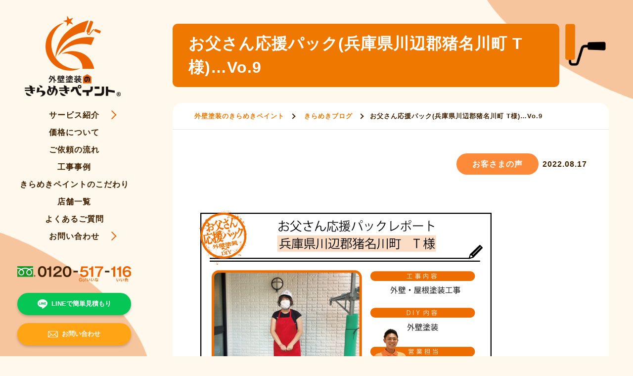

--- FILE ---
content_type: text/html; charset=UTF-8
request_url: https://www.kirameki-group.jp/blog/582/
body_size: 42908
content:
<!DOCTYPE html>
<html lang="ja">
<head>
	<meta charset="UTF-8" />
	<title>お父さん応援パック(兵庫県川辺郡猪名川町 T様)…Vo.9 | 屋根・壁の修理、外壁塗装はきらめきペイント｜大阪・兵庫・京都</title>
	
	<meta name="viewport" content="width=device-width, initial-scale=1.0"/>
	<meta http-equiv="X-UA-Compatible" content="IE=edge">

	<link rel="icon" href="https://www.kirameki-group.jp/renewal2022/wp-content/themes/kirameki/images/favicon.png" />
	<link rel="apple-touch-icon" href="https://www.kirameki-group.jp/renewal2022/wp-content/themes/kirameki/images/favicon_sp.png"/>
	<link rel="stylesheet" href="https://www.kirameki-group.jp/renewal2022/wp-content/themes/kirameki/css/fontawesome-all.min.css" media="print" onload="this.media='all'">
	<meta name="format-detection" content="telephone=no">
	<meta name="SKYPE_TOOLBAR" content="SKYPE_TOOLBAR_PARSER_COMPATIBLE">

			<link rel="stylesheet" href="https://www.kirameki-group.jp/renewal2022/wp-content/themes/kirameki/js/slick/slick.css">
    <link rel="stylesheet" href="https://www.kirameki-group.jp/renewal2022/wp-content/themes/kirameki/js/slick/slick-theme.css">
	
	<meta name='robots' content='index, follow, max-image-preview:large, max-snippet:-1, max-video-preview:-1' />
	<style>img:is([sizes="auto" i], [sizes^="auto," i]) { contain-intrinsic-size: 3000px 1500px }</style>
	
	<!-- This site is optimized with the Yoast SEO plugin v18.1 - https://yoast.com/wordpress/plugins/seo/ -->
	<meta name="description" content="「 お父さん応援パック(兵庫県川辺郡猪名川町 T様)…Vo.9 」は、外壁塗装のきらめきペイントのブログです。" />
	<link rel="canonical" href="https://www.kirameki-group.jp/blog/582/" />
	<meta property="og:locale" content="ja_JP" />
	<meta property="og:type" content="article" />
	<meta property="og:title" content="お父さん応援パック(兵庫県川辺郡猪名川町 T様)…Vo.9 | 屋根・壁の修理、外壁塗装はきらめきペイント｜大阪・兵庫・京都" />
	<meta property="og:description" content="「 お父さん応援パック(兵庫県川辺郡猪名川町 T様)…Vo.9 」は、外壁塗装のきらめきペイントのブログです。" />
	<meta property="og:url" content="https://www.kirameki-group.jp/blog/582/" />
	<meta property="og:site_name" content="屋根・壁の修理、外壁塗装はきらめきペイント｜大阪・兵庫・京都" />
	<meta property="article:modified_time" content="2023-05-25T06:15:23+00:00" />
	<meta property="og:image" content="https://www.kirameki-group.jp/renewal2022/wp-content/uploads/2022/08/武田様.png" />
	<meta property="og:image:width" content="410" />
	<meta property="og:image:height" content="300" />
	<meta property="og:image:type" content="image/png" />
	<meta name="twitter:card" content="summary_large_image" />
	<meta name="twitter:label1" content="推定読み取り時間" />
	<meta name="twitter:data1" content="1分" />
	<script type="application/ld+json" class="yoast-schema-graph">{"@context":"https://schema.org","@graph":[{"@type":"WebSite","@id":"https://www.kirameki-group.jp/#website","url":"https://www.kirameki-group.jp/","name":"屋根・壁の修理、外壁塗装はきらめきペイント｜大阪・兵庫・京都","description":"","potentialAction":[{"@type":"SearchAction","target":{"@type":"EntryPoint","urlTemplate":"https://www.kirameki-group.jp/?s={search_term_string}"},"query-input":"required name=search_term_string"}],"inLanguage":"ja"},{"@type":"ImageObject","@id":"https://www.kirameki-group.jp/blog/582/#primaryimage","inLanguage":"ja","url":"https://www.kirameki-group.jp/renewal2022/wp-content/uploads/2022/08/武田様.png","contentUrl":"https://www.kirameki-group.jp/renewal2022/wp-content/uploads/2022/08/武田様.png","width":410,"height":300,"caption":"兵庫県川辺郡猪名川町　お父さん応援パック"},{"@type":"WebPage","@id":"https://www.kirameki-group.jp/blog/582/#webpage","url":"https://www.kirameki-group.jp/blog/582/","name":"お父さん応援パック(兵庫県川辺郡猪名川町 T様)…Vo.9 | 屋根・壁の修理、外壁塗装はきらめきペイント｜大阪・兵庫・京都","isPartOf":{"@id":"https://www.kirameki-group.jp/#website"},"primaryImageOfPage":{"@id":"https://www.kirameki-group.jp/blog/582/#primaryimage"},"datePublished":"2022-08-17T00:20:09+00:00","dateModified":"2023-05-25T06:15:23+00:00","description":"「 お父さん応援パック(兵庫県川辺郡猪名川町 T様)…Vo.9 」は、外壁塗装のきらめきペイントのブログです。","breadcrumb":{"@id":"https://www.kirameki-group.jp/blog/582/#breadcrumb"},"inLanguage":"ja","potentialAction":[{"@type":"ReadAction","target":["https://www.kirameki-group.jp/blog/582/"]}]},{"@type":"BreadcrumbList","@id":"https://www.kirameki-group.jp/blog/582/#breadcrumb","itemListElement":[{"@type":"ListItem","position":1,"name":"ホーム","item":"https://www.kirameki-group.jp/"},{"@type":"ListItem","position":2,"name":"きらめきブログ","item":"https://www.kirameki-group.jp/blog/"},{"@type":"ListItem","position":3,"name":"お父さん応援パック(兵庫県川辺郡猪名川町 T様)…Vo.9"}]}]}</script>
	<!-- / Yoast SEO plugin. -->


<link rel='dns-prefetch' href='//ajax.googleapis.com' />
<link rel='stylesheet' id='wp-block-library-css' href='https://www.kirameki-group.jp/renewal2022/wp-includes/css/dist/block-library/style.min.css?ver=6.8.3'  media='all' />
<style id='classic-theme-styles-inline-css' type='text/css'>
/*! This file is auto-generated */
.wp-block-button__link{color:#fff;background-color:#32373c;border-radius:9999px;box-shadow:none;text-decoration:none;padding:calc(.667em + 2px) calc(1.333em + 2px);font-size:1.125em}.wp-block-file__button{background:#32373c;color:#fff;text-decoration:none}
</style>
<link rel='stylesheet' id='grw-public-main-css-css' href='https://www.kirameki-group.jp/renewal2022/wp-content/plugins/widget-google-reviews/assets/css/public-main.css?ver=2.8'  media='all' />
<link rel='stylesheet' id='my-normalize-css' href='https://www.kirameki-group.jp/renewal2022/wp-content/themes/kirameki/css/destyle.css?ver=1762693241'  media='all' />
<link rel='stylesheet' id='my-style-css' href='https://www.kirameki-group.jp/renewal2022/wp-content/themes/kirameki/style.css?ver=1762693241'  media='all' />
<script  defer="defer" src="https://www.kirameki-group.jp/renewal2022/wp-content/plugins/widget-google-reviews/assets/js/public-main.js?ver=2.8&#039; async charset=&#039;UTF-8" id="grw-public-main-js-js"></script>
<script  src="https://ajax.googleapis.com/ajax/libs/jquery/3.4.1/jquery.min.js?ver=3.4.1" id="jquery-js"></script>
<link rel="https://api.w.org/" href="https://www.kirameki-group.jp/wp-json/" /><link rel="alternate" title="JSON" type="application/json" href="https://www.kirameki-group.jp/wp-json/wp/v2/blog/582" /><link rel='shortlink' href='https://www.kirameki-group.jp/?p=582' />
<link rel="alternate" title="oEmbed (JSON)" type="application/json+oembed" href="https://www.kirameki-group.jp/wp-json/oembed/1.0/embed?url=https%3A%2F%2Fwww.kirameki-group.jp%2Fblog%2F582%2F" />
<link rel="alternate" title="oEmbed (XML)" type="text/xml+oembed" href="https://www.kirameki-group.jp/wp-json/oembed/1.0/embed?url=https%3A%2F%2Fwww.kirameki-group.jp%2Fblog%2F582%2F&#038;format=xml" />
  
  <script src="https://www.kirameki-group.jp/renewal2022/wp-content/themes/kirameki/js/script.js"></script>
  
    
   

  
<!-- Google Tag Manager -->
<script>(function(w,d,s,l,i){w[l]=w[l]||[];w[l].push({'gtm.start':
new Date().getTime(),event:'gtm.js'});var f=d.getElementsByTagName(s)[0],
j=d.createElement(s),dl=l!='dataLayer'?'&l='+l:'';j.async=true;j.src=
'https://www.googletagmanager.com/gtm.js?id='+i+dl;f.parentNode.insertBefore(j,f);
})(window,document,'script','dataLayer','GTM-T9394BQ');</script>
<!-- End Google Tag Manager -->

<meta name="google-site-verification" content="JVWZgCwTN6M0KKp6cf3uc5tgcst0ddYP4Eoh1lVuHZ4" />
        
<!-- Global site tag (gtag.js) - Google Analytics -->
<script async src="https://www.googletagmanager.com/gtag/js?id=UA-80115219-26"></script>
<script>
  window.dataLayer = window.dataLayer || [];
  function gtag(){dataLayer.push(arguments);}
  gtag('js', new Date());

  gtag('config', 'UA-80115219-26');
</script>
<!-- End Global site tag (gtag.js) - Google Analytics -->
<!-- Google Tag Manager -->
<script>(function(w,d,s,l,i){w[l]=w[l]||[];w[l].push({'gtm.start':
new Date().getTime(),event:'gtm.js'});var f=d.getElementsByTagName(s)[0],
j=d.createElement(s),dl=l!='dataLayer'?'&l='+l:'';j.async=true;j.src=
'https://www.googletagmanager.com/gtm.js?id='+i+dl;f.parentNode.insertBefore(j,f);
})(window,document,'script','dataLayer','GTM-KJL55HC');</script>
<!-- End Google Tag Manager -->

	
	<!-- Global site tag (gtag.js) - Google Ads: 365396068 -->
<script async src="https://www.googletagmanager.com/gtag/js?id=AW-365396068"></script>
<script>
  window.dataLayer = window.dataLayer || [];
  function gtag(){dataLayer.push(arguments);}
  gtag('js', new Date());

  gtag('config', 'AW-365396068');
</script>
<!-- Ptengine Tag -->
<script src="https://js.ptengine.jp/1216k63q.js"></script>
<!-- End Ptengine Tag -->
	
</head>

<body>
<!-- Google Tag Manager (noscript) -->
<noscript><iframe src="https://www.googletagmanager.com/ns.html?id=GTM-KJL55HC"
height="0" width="0" style="display:none;visibility:hidden"></iframe></noscript>
<!-- End Google Tag Manager (noscript) -->

	<header id="site_header">
		<div id="site_header__inner">
			<a id="header_logo" class="site_logo" href="https://www.kirameki-group.jp/">
				<img class="sp_none" src="https://www.kirameki-group.jp/renewal2022/wp-content/themes/kirameki/images/common/logo.svg" alt="きらめきペイント" />
				<img class="pc_none" src="https://www.kirameki-group.jp/renewal2022/wp-content/themes/kirameki/images/common/logo_sp.svg" alt="きらめきペイント" />
			</a>
			
			<nav id="header_nav">
				<dl class="menu_wrap">
					<dt id="header_nav__btn" class="only_sp">
	          <div class="border_wrap">
	            <span class="border"></span>
	            <span class="border"></span>
	            <span class="border"></span>
	            <span class="nav_txt"></span>
	          </div>
					</dt>
					<dd id="header_nav__inner">
						<a id="nav_logo" class="site_logo only_sp" href="https://www.kirameki-group.jp/">
							<img src="https://www.kirameki-group.jp/renewal2022/wp-content/themes/kirameki/images/common/logo.svg" alt="きらめきペイント" />
						</a>
						<div id="header_nav__bg">
							<ul class="main_navigation">
								<li class="sub_nav__wrap">
									<dl class="accordion">
										<dt class="">
											<a class="sub_nav__open" href="https://www.kirameki-group.jp/service/">
												<span>サービス紹介</span>
												<img class="icon_nav__arrow only_sp" src="https://www.kirameki-group.jp/renewal2022/wp-content/themes/kirameki/images/common/icon_plus.svg" alt="" />
											</a>
										</dt>
										<dd class="sub_nav">
											<ul>
											<li class="hide_menu">
													<a href="https://www.kirameki-group.jp/service/">
														<span>サービス紹介一覧</span>
														<img class="icon_nav__arrow" src="https://www.kirameki-group.jp/renewal2022/wp-content/themes/kirameki/images/common/arrow_round.svg" alt="" />
													</a>
												</li>
												<li>
													<a href="https://www.kirameki-group.jp/service/painting/">
														<span><img class="icon_service" src="https://www.kirameki-group.jp/renewal2022/wp-content/themes/kirameki/images/common/service01.png" alt="" />外壁塗装</span>
														<img class="icon_nav__arrow" src="https://www.kirameki-group.jp/renewal2022/wp-content/themes/kirameki/images/common/arrow_round.svg" alt="" />
													</a>
												</li>
												<li>
													<a href="https://www.kirameki-group.jp/service/roof/">
														<span><img class="icon_service" src="https://www.kirameki-group.jp/renewal2022/wp-content/themes/kirameki/images/common/service02.png" alt="" />屋根工事</span>
														<img class="icon_nav__arrow" src="https://www.kirameki-group.jp/renewal2022/wp-content/themes/kirameki/images/common/arrow_round.svg" alt="" />
													</a>
												</li>
												<li>
													<a href="https://www.kirameki-group.jp/service/waterproof/">
														<span><img class="icon_service" src="https://www.kirameki-group.jp/renewal2022/wp-content/themes/kirameki/images/common/service03.png" alt="" />防水工事</span>
														<img class="icon_nav__arrow" src="https://www.kirameki-group.jp/renewal2022/wp-content/themes/kirameki/images/common/arrow_round.svg" alt="" />
													</a>
												</li>
												<li>
													<a href="https://www.kirameki-group.jp/service/leaky/">
														<span><img class="icon_service" src="https://www.kirameki-group.jp/renewal2022/wp-content/themes/kirameki/images/common/service04.png" alt="" />雨漏り工事</span>
														<img class="icon_nav__arrow" src="https://www.kirameki-group.jp/renewal2022/wp-content/themes/kirameki/images/common/arrow_round.svg" alt="" />
													</a>
												</li>
											</ul>
										</dd>
									</dl>
								</li>
								<li>
									<a href="https://www.kirameki-group.jp/price/">
										<span>価格について</span>
										<img class="icon_nav__arrow only_sp" src="https://www.kirameki-group.jp/renewal2022/wp-content/themes/kirameki/images/common/arrow_round.svg" alt="" />
									</a>
								</li>
								<li>
									<a href="https://www.kirameki-group.jp/flow/">
										<span>ご依頼の流れ</span>
										<img class="icon_nav__arrow only_sp" src="https://www.kirameki-group.jp/renewal2022/wp-content/themes/kirameki/images/common/arrow_round.svg" alt="" />
									</a>
								</li>
								<li>
									<a href="https://www.kirameki-group.jp/case/">
										<span>工事事例</span>
										<img class="icon_nav__arrow only_sp" src="https://www.kirameki-group.jp/renewal2022/wp-content/themes/kirameki/images/common/arrow_round.svg" alt="" />
									</a>
								</li>
								<li>
									<a href="https://www.kirameki-group.jp/about/">
										<span>きらめきペイントのこだわり</span>
										<img class="icon_nav__arrow only_sp" src="https://www.kirameki-group.jp/renewal2022/wp-content/themes/kirameki/images/common/arrow_round.svg" alt="" />
									</a>
								</li>
								<li>
									<a href="https://www.kirameki-group.jp/shop/">
										<span>店舗一覧</span>
										<img class="icon_nav__arrow only_sp" src="https://www.kirameki-group.jp/renewal2022/wp-content/themes/kirameki/images/common/arrow_round.svg" alt="" />
									</a>
								</li>
								<li>
									<a href="https://www.kirameki-group.jp/faq/">
										<span>よくあるご質問</span>
										<img class="icon_nav__arrow only_sp" src="https://www.kirameki-group.jp/renewal2022/wp-content/themes/kirameki/images/common/arrow_round.svg" alt="" />
									</a>
								</li>
								<li id="main_nav__contact" class="sub_nav__wrap">
									<dl class="accordion">
										<dt>
											<a class="sub_nav__open" href="https://www.kirameki-group.jp/contact/">
												<span>お問い合わせ</span>
												<img class="icon_nav__arrow only_sp" src="https://www.kirameki-group.jp/renewal2022/wp-content/themes/kirameki/images/common/icon_plus.svg" alt="" />
											</a>
										</dt>
										<dd id="sub_nav__contact" class="sub_nav">
											<ul>
												<li id="sub_nav__tel">
													<p>お電話でのお問い合わせ<span>受付時間（年中無休）9:00~18:00</span></p>
													<img src="https://www.kirameki-group.jp/renewal2022/wp-content/themes/kirameki/images/common/tel_free.svg" alt="0120517116" />
												</li>
												<li>
													<p>お問合せ・資料請求は<br /><a href="https://www.kirameki-group.jp/contact/">こちら</a>から</p>
													<a class="btn_mail btn_link" href="https://www.kirameki-group.jp/contact/">
														<figure class="contact_icon">
															<svg class="icon_mail" xmlns="http://www.w3.org/2000/svg" viewBox="0 0 34.76 23.394">
															  <path d="M337.187,404.282a3.7,3.7,0,0,0-2.508-.978H307.344a3.718,3.718,0,0,0-3.713,3.713V423.78a2.922,2.922,0,0,0,2.918,2.918h28.925a2.922,2.922,0,0,0,2.918-2.918V407.017A3.7,3.7,0,0,0,337.187,404.282ZM305.6,407.017a1.739,1.739,0,0,1,.026-.289l.039.041,8.356,8.356-8.356,8.356c-.022.022-.043.045-.065.068Zm1.748-1.748h27.335a1.745,1.745,0,0,1,.361.038.963.963,0,0,1-.066.073l-8.356,8.356-1.389,1.389-3.542,3.542a.955.955,0,0,1-1.35,0l-3.542-3.542-1.389-1.389-8.356-8.356a.944.944,0,0,1-.066-.073A1.744,1.744,0,0,1,307.344,405.268Zm-.158,19.465,8.219-8.22,3.542,3.542a2.922,2.922,0,0,0,4.128,0l3.542-3.542,8.22,8.22Zm29.177-1.252-8.356-8.356,8.356-8.356.039-.041a1.739,1.739,0,0,1,.026.289v16.532C336.406,423.526,336.384,423.5,336.362,423.481Z" transform="translate(-303.631 -403.304)"/>
															</svg>
														</figure>
														<span>お問い合わせ・資料請求</span>
													</a>
												</li>
												<li>
													<p>LINEで無料相談</p>
													<a class="btn_line btn_link" href="https://www.kirameki-group.jp/linequote/">
														<figure class="contact_icon">
															<svg class="icon_line" xmlns="http://www.w3.org/2000/svg" viewBox="0 0 25.282 24.089">
															  <g transform="translate(0 0)">
															    <path class="cls-1" d="M878.561,508.6c0-5.656-5.671-10.258-12.641-10.258s-12.641,4.6-12.641,10.258c0,5.071,4.5,9.318,10.572,10.121.412.089.972.271,1.114.623a2.6,2.6,0,0,1,.041,1.143s-.148.892-.18,1.082c-.055.319-.254,1.25,1.095.681s7.28-4.287,9.932-7.339h0A9.128,9.128,0,0,0,878.561,508.6Z" transform="translate(-853.279 -498.345)"/>
															  </g>
															  <g transform="translate(4.147 7.525)">
															    <path class="cls-2" d="M1002.945,567.854h-3.551a.241.241,0,0,1-.241-.241v0h0V562.1h0V562.1a.241.241,0,0,1,.241-.241h3.551a.242.242,0,0,1,.241.241v.9a.241.241,0,0,1-.241.241h-2.414v.931h2.414a.242.242,0,0,1,.241.241v.9a.241.241,0,0,1-.241.241h-2.414v.931h2.414a.242.242,0,0,1,.241.241v.9A.241.241,0,0,1,1002.945,567.854Z" transform="translate(-986.015 -561.855)"/>
															    <path class="cls-2" d="M892.071,567.854a.241.241,0,0,0,.241-.241v-.9a.242.242,0,0,0-.241-.241h-2.414V562.1a.242.242,0,0,0-.241-.241h-.9a.241.241,0,0,0-.241.241v5.513h0v0a.241.241,0,0,0,.241.241h3.551Z" transform="translate(-888.278 -561.855)"/>
															    <rect class="cls-2" width="1.379" height="5.999" rx="0.69" transform="translate(4.793)"/>
															    <path class="cls-2" d="M952.646,561.855h-.9a.241.241,0,0,0-.241.241v3.277l-2.524-3.409a.238.238,0,0,0-.019-.025l0,0-.015-.015,0,0-.013-.011-.006,0-.013-.009-.007,0-.013-.007-.008,0-.014-.006-.008,0-.015,0-.009,0-.014,0-.01,0-.013,0h-.913a.241.241,0,0,0-.241.241v5.517a.241.241,0,0,0,.241.241h.9a.241.241,0,0,0,.241-.241v-3.276l2.527,3.413a.247.247,0,0,0,.062.061l0,0,.015.009.007,0,.012.006.012.005.008,0,.017.005h0a.249.249,0,0,0,.063.008h.892a.241.241,0,0,0,.241-.241V562.1A.241.241,0,0,0,952.646,561.855Z" transform="translate(-940.612 -561.855)"/>
															  </g>
															</svg>
														</figure>
														<span>LINEで簡単見積もり</span>
													</a>
												</li>
											</ul>
										</dd>
									</dl>
								</li>
							</ul>
							<div id="header__sns_link" class="only_sp">
								<ul class="sns_link">
	<li>
		<a href="https://www.instagram.com/kirameki_group/" target="_blank" rel="noopener">
			<img src="https://www.kirameki-group.jp/renewal2022/wp-content/themes/kirameki/images/common/icon_insta.svg" alt="Instagram" />
		</a>
	</li>
	<li>
		<a href="https://www.facebook.com/twinkleworld.recruit/" target="_blank" rel="noopener">
			<img src="https://www.kirameki-group.jp/renewal2022/wp-content/themes/kirameki/images/common/icon_fb.svg" alt="facebook" />
		</a>
	</li>
</ul>							</div>
							<img id="paint_nav" class="only_sp" src="https://www.kirameki-group.jp/renewal2022/wp-content/themes/kirameki/images/common/paint_nav.png" alt="" />
						</div>
					</dd>
				</dl>
			</nav>

			<ul id="header_contact">
				<li id="header_contact__tel-new">
					<a class="btn_link" href="tel:0120517116">
						<figure class="contact_icon">
							<img src="https://www.kirameki-group.jp/renewal2022/wp-content/themes/kirameki/images/common/icon_tel-new.png" alt="0120517116" />
						</figure>
					</a>
				</li>
				<li id="header_contact__tel">
					<a class="btn_link" href="tel:0120517116">
						<div class="pc_none">
							<figure class="contact_icon">
								<img src="https://www.kirameki-group.jp/renewal2022/wp-content/themes/kirameki/images/common/icon_tel.svg" alt="" />
							</figure>
							<span>お電話でのお問い合わせ</span>
						</div>
						<span class="sp_none">
							<img src="https://www.kirameki-group.jp/renewal2022/wp-content/themes/kirameki/images/common/tel_free.svg" alt="0120517116" />
						</span>
					</a>
				</li>
				<li id="header_contact__line">
					<a class="btn_line btn_link" href="https://www.kirameki-group.jp/linequote/">
						<figure class="contact_icon">
							<svg class="icon_line" xmlns="http://www.w3.org/2000/svg" viewBox="0 0 25.282 24.089">
							  <g transform="translate(0 0)">
							    <path class="cls-1" d="M878.561,508.6c0-5.656-5.671-10.258-12.641-10.258s-12.641,4.6-12.641,10.258c0,5.071,4.5,9.318,10.572,10.121.412.089.972.271,1.114.623a2.6,2.6,0,0,1,.041,1.143s-.148.892-.18,1.082c-.055.319-.254,1.25,1.095.681s7.28-4.287,9.932-7.339h0A9.128,9.128,0,0,0,878.561,508.6Z" transform="translate(-853.279 -498.345)"/>
							  </g>
							  <g transform="translate(4.147 7.525)">
							    <path class="cls-2" d="M1002.945,567.854h-3.551a.241.241,0,0,1-.241-.241v0h0V562.1h0V562.1a.241.241,0,0,1,.241-.241h3.551a.242.242,0,0,1,.241.241v.9a.241.241,0,0,1-.241.241h-2.414v.931h2.414a.242.242,0,0,1,.241.241v.9a.241.241,0,0,1-.241.241h-2.414v.931h2.414a.242.242,0,0,1,.241.241v.9A.241.241,0,0,1,1002.945,567.854Z" transform="translate(-986.015 -561.855)"/>
							    <path class="cls-2" d="M892.071,567.854a.241.241,0,0,0,.241-.241v-.9a.242.242,0,0,0-.241-.241h-2.414V562.1a.242.242,0,0,0-.241-.241h-.9a.241.241,0,0,0-.241.241v5.513h0v0a.241.241,0,0,0,.241.241h3.551Z" transform="translate(-888.278 -561.855)"/>
							    <rect class="cls-2" width="1.379" height="5.999" rx="0.69" transform="translate(4.793)"/>
							    <path class="cls-2" d="M952.646,561.855h-.9a.241.241,0,0,0-.241.241v3.277l-2.524-3.409a.238.238,0,0,0-.019-.025l0,0-.015-.015,0,0-.013-.011-.006,0-.013-.009-.007,0-.013-.007-.008,0-.014-.006-.008,0-.015,0-.009,0-.014,0-.01,0-.013,0h-.913a.241.241,0,0,0-.241.241v5.517a.241.241,0,0,0,.241.241h.9a.241.241,0,0,0,.241-.241v-3.276l2.527,3.413a.247.247,0,0,0,.062.061l0,0,.015.009.007,0,.012.006.012.005.008,0,.017.005h0a.249.249,0,0,0,.063.008h.892a.241.241,0,0,0,.241-.241V562.1A.241.241,0,0,0,952.646,561.855Z" transform="translate(-940.612 -561.855)"/>
							  </g>
							</svg>
						</figure>
						<span><span class="sp_none">LINEで</span>簡単見積もり</span>
					</a>
				</li>
				<li id="header_contact__reservation">
					<a class="btn_mail btn_link" href="https://www.kirameki-group.jp/contact/">
						<figure class="contact_icon">
							<svg class="icon_mail" xmlns="http://www.w3.org/2000/svg" viewBox="0 0 34.76 23.394">
								<path d="M337.187,404.282a3.7,3.7,0,0,0-2.508-.978H307.344a3.718,3.718,0,0,0-3.713,3.713V423.78a2.922,2.922,0,0,0,2.918,2.918h28.925a2.922,2.922,0,0,0,2.918-2.918V407.017A3.7,3.7,0,0,0,337.187,404.282ZM305.6,407.017a1.739,1.739,0,0,1,.026-.289l.039.041,8.356,8.356-8.356,8.356c-.022.022-.043.045-.065.068Zm1.748-1.748h27.335a1.745,1.745,0,0,1,.361.038.963.963,0,0,1-.066.073l-8.356,8.356-1.389,1.389-3.542,3.542a.955.955,0,0,1-1.35,0l-3.542-3.542-1.389-1.389-8.356-8.356a.944.944,0,0,1-.066-.073A1.744,1.744,0,0,1,307.344,405.268Zm-.158,19.465,8.219-8.22,3.542,3.542a2.922,2.922,0,0,0,4.128,0l3.542-3.542,8.22,8.22Zm29.177-1.252-8.356-8.356,8.356-8.356.039-.041a1.739,1.739,0,0,1,.026.289v16.532C336.406,423.526,336.384,423.5,336.362,423.481Z" transform="translate(-303.631 -403.304)"/>
							</svg>
						</figure>
						<span>お問い合わせ</span>
					</a>
				</li>
			</ul>
		</div>
	</header>

	<div id="page">
  <div id="page_single">
          <div class="page_header wrapper">
        <h1 class="page_title">お父さん応援パック(兵庫県川辺郡猪名川町 T様)…Vo.9</h1>
      </div>

      <div class="container_bg wrapper">
        <div id="breadcrumbs" class="scroll_wrap">
          <ul class="wrapper">
            <li>
              <a href="https://www.kirameki-group.jp/">外壁塗装のきらめきペイント</a>
            </li>
            <li>
              <a href="https://www.kirameki-group.jp/blog/">きらめきブログ</a>
            </li>
            <li>お父さん応援パック(兵庫県川辺郡猪名川町 T様)…Vo.9</li>
          </ul>
        </div>

        <div class="page_container">
          <div class="wrapper short_wrap">
            <div class="posted_data">
                              <span class="posted_cat">お客さまの声</span>
                            
              <span>2022.08.17</span>
            </div>

            <div class="entry_content contents">
              
<p></p>



<figure class="wp-block-image size-full"><img fetchpriority="high" decoding="async" width="614" height="860" src="https://www.kirameki-group.jp/renewal2022/wp-content/uploads/2022/08/18.png" alt="" class="wp-image-583"/></figure>



<p></p>



<h2 class="wp-block-heading">お父さん応援パックとは？</h2>



<figure class="wp-block-embed is-type-video is-provider-youtube wp-block-embed-youtube wp-embed-aspect-16-9 wp-has-aspect-ratio"><div class="wp-block-embed__wrapper">
<iframe loading="lazy" title="外壁塗装のきらめきペイント お父さん×DIY" width="500" height="281" src="https://www.youtube.com/embed/TIuuZX7YDaE?feature=oembed" frameborder="0" allow="accelerometer; autoplay; clipboard-write; encrypted-media; gyroscope; picture-in-picture; web-share" referrerpolicy="strict-origin-when-cross-origin" allowfullscreen></iframe>
</div></figure>



<p></p>



<h2 class="wp-block-heading">実際のお声</h2>



<figure class="wp-block-embed is-type-video is-provider-youtube wp-block-embed-youtube wp-embed-aspect-16-9 wp-has-aspect-ratio"><div class="wp-block-embed__wrapper">
<iframe loading="lazy" title="外壁塗装×DIY　お父さん応援パック【実際の様子】" width="500" height="281" src="https://www.youtube.com/embed/5iFD7GYqB0I?feature=oembed" frameborder="0" allow="accelerometer; autoplay; clipboard-write; encrypted-media; gyroscope; picture-in-picture; web-share" referrerpolicy="strict-origin-when-cross-origin" allowfullscreen></iframe>
</div></figure>
            </div>

            <a class="btn_back btn_link" href="https://www.kirameki-group.jp/blog/">
              <svg class="icon_arrow" xmlns="http://www.w3.org/2000/svg" viewBox="0 0 12.568 11.891">
                <g transform="translate(-786.452 -1344.778)">
                  <path d="M-4446.31-518h-10.238a1,1,0,0,1-1-1,1,1,0,0,1,1-1h10.238a1,1,0,0,1,1,1A1,1,0,0,1-4446.31-518Z" transform="translate(5244 1869.355)"/>
                  <path d="M-4439.1-522.423a1,1,0,0,1-.425-.1,13.851,13.851,0,0,1-5.132-4.976,1,1,0,0,1,.357-1.368,1,1,0,0,1,1.368.356h0a11.99,11.99,0,0,0,4.258,4.179,1,1,0,0,1,.48,1.33A1,1,0,0,1-4439.1-522.423Z" transform="translate(5236.786 1873.778)"/>
                  <path d="M-4443.792-522.424a.994.994,0,0,1-.505-.138,1,1,0,0,1-.356-1.367,13.851,13.851,0,0,1,5.132-4.976,1,1,0,0,1,1.331.48,1,1,0,0,1-.48,1.33,11.99,11.99,0,0,0-4.258,4.179A1,1,0,0,1-4443.792-522.424Z" transform="translate(5236.786 1878.355)"/>
                </g>
              </svg>
              <span>ブログ一覧へ戻る</span>
            </a>

          </div>

        </div>      </div>      </div>

		<div id="footer_contact" class="bg_pattern">
			<h2><span>外壁塗装のきらめきペイントへの</span>お問い合わせ</h2>
			<p class="footer_contact__text">大阪市、高槻市、茨木市、摂津市、枚方市、寝屋川市、箕面市、吹田市、豊中市、池田市、堺市、羽曳野市、藤井寺市、松原市、富田林市、狭山市、尼崎市、西宮市、伊丹市、川西市、宝塚市、猪名川町、豊能郡など、近畿一円のお客様のご来店、お問い合わせをお待ちしております。</p>

			<div id="footer_contact__inner" class="wrapper">

				<div id="footer_contact__tel" class="footer_contact__box">
					<h3>お電話でのお問い合わせ<span>受付時間（年中無休）10:00~20:00</span></h3>
					<a class="btn_tel btn_link" href="tel:0120517116">
						<img src="https://www.kirameki-group.jp/renewal2022/wp-content/themes/kirameki/images/common/tel_free.svg" alt="0120517116" />
					</a>
				</div>

				<div class="flex_container">

					<div id="footer_contact__line" class="footer_contact__box bg_gr">
					<!-- <img class="line_ic" src="https://www.kirameki-group.jp/renewal2022/wp-content/themes/kirameki/images/common/icon_line__square.svg" alt="LINE" /> -->
						<h3 class="line_h3">LINEで無料相談<br>簡単見積もり！</h3>
						<a class="btn_line btn_link pc_none" href="https://www.kirameki-group.jp/linequote/">
							<figure class="contact_icon line_qr">
								<svg class="icon_line" xmlns="http://www.w3.org/2000/svg" viewBox="0 0 25.282 24.089">
									<g transform="translate(0 0)">
										<path class="cls-1" d="M878.561,508.6c0-5.656-5.671-10.258-12.641-10.258s-12.641,4.6-12.641,10.258c0,5.071,4.5,9.318,10.572,10.121.412.089.972.271,1.114.623a2.6,2.6,0,0,1,.041,1.143s-.148.892-.18,1.082c-.055.319-.254,1.25,1.095.681s7.28-4.287,9.932-7.339h0A9.128,9.128,0,0,0,878.561,508.6Z" transform="translate(-853.279 -498.345)" />
									</g>
									<g transform="translate(4.147 7.525)">
										<path class="cls-2" d="M1002.945,567.854h-3.551a.241.241,0,0,1-.241-.241v0h0V562.1h0V562.1a.241.241,0,0,1,.241-.241h3.551a.242.242,0,0,1,.241.241v.9a.241.241,0,0,1-.241.241h-2.414v.931h2.414a.242.242,0,0,1,.241.241v.9a.241.241,0,0,1-.241.241h-2.414v.931h2.414a.242.242,0,0,1,.241.241v.9A.241.241,0,0,1,1002.945,567.854Z" transform="translate(-986.015 -561.855)" />
										<path class="cls-2" d="M892.071,567.854a.241.241,0,0,0,.241-.241v-.9a.242.242,0,0,0-.241-.241h-2.414V562.1a.242.242,0,0,0-.241-.241h-.9a.241.241,0,0,0-.241.241v5.513h0v0a.241.241,0,0,0,.241.241h3.551Z" transform="translate(-888.278 -561.855)" />
										<rect class="cls-2" width="1.379" height="5.999" rx="0.69" transform="translate(4.793)" />
										<path class="cls-2" d="M952.646,561.855h-.9a.241.241,0,0,0-.241.241v3.277l-2.524-3.409a.238.238,0,0,0-.019-.025l0,0-.015-.015,0,0-.013-.011-.006,0-.013-.009-.007,0-.013-.007-.008,0-.014-.006-.008,0-.015,0-.009,0-.014,0-.01,0-.013,0h-.913a.241.241,0,0,0-.241.241v5.517a.241.241,0,0,0,.241.241h.9a.241.241,0,0,0,.241-.241v-3.276l2.527,3.413a.247.247,0,0,0,.062.061l0,0,.015.009.007,0,.012.006.012.005.008,0,.017.005h0a.249.249,0,0,0,.063.008h.892a.241.241,0,0,0,.241-.241V562.1A.241.241,0,0,0,952.646,561.855Z" transform="translate(-940.612 -561.855)" />
									</g>
								</svg>
							</figure>
							<span>友達登録</span>
						</a>
						<a class="line_qr sp_none" href="https://www.kirameki-group.jp/linequote/">
							<img src="https://www.kirameki-group.jp/renewal2022/wp-content/themes/kirameki/images/common/line_qr.png" alt="LINE" />
						</a>
					</div>

					<div id="footer_contact__reservation" class="footer_contact__box bg_gr">
						<div class="">
						<h3 style="margin-bottom: 20px;">来店のご予約はこちら</h3>
						<a class="btn_reservation btn_link" href="https://www.kirameki-group.jp/contact/">
							<figure class="contact_icon">
								<svg xmlns="http://www.w3.org/2000/svg" xmlns:xlink="http://www.w3.org/1999/xlink" viewBox="0 0 200 200">
									<g>
										<path d="M188.2,135.3V31.6c0-6.6-5.4-12-12-12h-25.6v-2.8c0,0,0,0,0,0c0-6.5-5.3-11.8-11.8-11.8S127,10.3,127,16.8v2.8H69.6v-2.8
										c0,0,0,0,0,0C69.6,10.3,64.3,5,57.8,5S46,10.3,46,16.8v2.8H20.3c-6.6,0-12,5.4-12,12v135.5c0,6.6,5.4,12,12,12h113
										c6.6,9.2,17.2,14.6,28.5,14.6c8.5,0,16.8-3.1,23.2-8.8C199.6,172.1,201.1,149.9,188.2,135.3z M17.4,31.6c0-1.6,1.3-3,3-3h25.6v2.8
										c0,6.5,5.3,11.8,11.8,11.8s11.8-5.3,11.8-11.8v-2.8H127v2.8c0,0,0,0,0,0c0,6.5,5.3,11.8,11.8,11.8c6.5,0,11.8-5.3,11.8-11.8v-2.8
										h25.6c1.6,0,3,1.3,3,3v17.2H17.3L17.4,31.6z M116.4,152.6l0-19.9h18.2v3.6c-3.8,4.7-6.4,10.3-7.4,16.2H116.4z M34.9,132.7H53v19.9
										H34.9L34.9,132.7z M34.9,104.2H53v19.4H34.9L34.9,104.2z M34.9,75.4H53v19.8H35L34.9,75.4z M62,132.7h18.2v19.9H62.1L62,132.7z
										 M62,104.2h18.2v19.4H62.1L62,104.2z M62,75.4h18.2v19.8H62.1L62,75.4z M89.2,104.2h18.2v19.4H89.2L89.2,104.2z M89.2,75.4h18.2
										v19.8H89.3L89.2,75.4z M89.2,132.7h18.2v19.9H89.2L89.2,132.7z M17.3,57.8h161.9V128c-2.7-1.5-5.5-2.7-8.5-3.5V70.9
										c0-2.5-2-4.5-4.5-4.5H30.4c-2.5,0-4.5,2-4.5,4.5v86.2c0,2.5,2,4.5,4.5,4.5h96.4c0.2,2.9,0.9,5.8,1.8,8.5H20.3c-1.6,0-3-1.3-3-3
										V57.8z M134.5,104.2v19.4h-18.1l0-19.4H134.5z M134.5,75.4v19.8h-18.1l-0.1-19.8H134.5z M161.7,104.2v19.1c-1.7,0-3.3,0.1-4.9,0.4
										h-13.2l0-19.5H161.7z M161.8,75.4v19.8h-18.2l-0.1-19.8H161.8z M161.8,132.3c14.5,0,26.2,11.7,26.2,26.2
										c0,14.5-11.7,26.2-26.2,26.2s-26.2-11.7-26.2-26.2S147.4,132.3,161.8,132.3z M141.6,16.8v14.6c0,0.1,0,0.2,0,0.3
										c-0.1,1.5-1.4,2.7-3,2.6c-1.5-0.1-2.7-1.4-2.6-3V16.8c0-1.5,1.3-2.8,2.8-2.8v0C140.4,14,141.6,15.3,141.6,16.8z M60.6,16.8v14.6
										c0,0.1,0,0.2,0,0.3c-0.1,1.5-1.4,2.7-3,2.6c-1.5-0.1-2.7-1.4-2.6-3V16.8c0-1.5,1.3-2.8,2.8-2.8v0C59.3,14,60.6,15.3,60.6,16.8z" />
										<path d="M157.3,169.3c0.8,0.8,2,1.3,3.2,1.3c1.2,0,2.3-0.5,3.1-1.4l13.9-13.9c0.1-0.1,0.2-0.2,0.2-0.2c1.7-1.8,1.6-4.7-0.2-6.4
										c-1.8-1.7-4.7-1.6-6.4,0.2l-10.7,10.7l-4.4-4.4c-0.1-0.1-0.2-0.2-0.2-0.2c-1.8-1.7-4.7-1.6-6.4,0.2c-1.7,1.8-1.6,4.7,0.2,6.4
										L157.3,169.3z" />
									</g>
								</svg>
							</figure>
							<span>来店予約をする</span>
						</a>
						</div>
					</div>

					<div id="footer_contact__mail" class="footer_contact__box bg_gr">
					<div style="margin: 0px 10px 10px;" class="">
						<h3>簡単2ステップでお問い合わせ！<br>お問い合わせ・資料請求はこちらから</h3>
						<a class="btn_mail btn_link" href="https://www.kirameki-group.jp/contact/">
							<figure class="contact_icon">
								<svg class="icon_mail" xmlns="http://www.w3.org/2000/svg" viewBox="0 0 34.76 23.394">
									<path d="M337.187,404.282a3.7,3.7,0,0,0-2.508-.978H307.344a3.718,3.718,0,0,0-3.713,3.713V423.78a2.922,2.922,0,0,0,2.918,2.918h28.925a2.922,2.922,0,0,0,2.918-2.918V407.017A3.7,3.7,0,0,0,337.187,404.282ZM305.6,407.017a1.739,1.739,0,0,1,.026-.289l.039.041,8.356,8.356-8.356,8.356c-.022.022-.043.045-.065.068Zm1.748-1.748h27.335a1.745,1.745,0,0,1,.361.038.963.963,0,0,1-.066.073l-8.356,8.356-1.389,1.389-3.542,3.542a.955.955,0,0,1-1.35,0l-3.542-3.542-1.389-1.389-8.356-8.356a.944.944,0,0,1-.066-.073A1.744,1.744,0,0,1,307.344,405.268Zm-.158,19.465,8.219-8.22,3.542,3.542a2.922,2.922,0,0,0,4.128,0l3.542-3.542,8.22,8.22Zm29.177-1.252-8.356-8.356,8.356-8.356.039-.041a1.739,1.739,0,0,1,.026.289v16.532C336.406,423.526,336.384,423.5,336.362,423.481Z" transform="translate(-303.631 -403.304)" />
								</svg>
							</figure>
							<span>お問い合わせ・資料請求</span>
						</a>
						</div>
					</div>
				</div>

			</div>

		</div>

		<div id="footer__shop_link" class="section bg_gray">
			<div class="wrapper">
				<h2>店舗へのお問い合わせ</h2>
				<p class="intro_txt">あまがさきキューズモールで運営している店舗へのご来店予約をお待ちしております。</p>
				<a class="btn_grad btn_link" href="https://www.kirameki-group.jp/shop/">
					<span>店舗一覧を見る</span>
					<svg class="icon_arrow" xmlns="http://www.w3.org/2000/svg" viewBox="0 0 12.568 11.891">
						<g transform="translate(-786.452 -1344.778)">
							<path d="M-4446.31-518h-10.238a1,1,0,0,1-1-1,1,1,0,0,1,1-1h10.238a1,1,0,0,1,1,1A1,1,0,0,1-4446.31-518Z" transform="translate(5244 1869.355)" />
							<path d="M-4439.1-522.423a1,1,0,0,1-.425-.1,13.851,13.851,0,0,1-5.132-4.976,1,1,0,0,1,.357-1.368,1,1,0,0,1,1.368.356h0a11.99,11.99,0,0,0,4.258,4.179,1,1,0,0,1,.48,1.33A1,1,0,0,1-4439.1-522.423Z" transform="translate(5236.786 1873.778)" />
							<path d="M-4443.792-522.424a.994.994,0,0,1-.505-.138,1,1,0,0,1-.356-1.367,13.851,13.851,0,0,1,5.132-4.976,1,1,0,0,1,1.331.48,1,1,0,0,1-.48,1.33,11.99,11.99,0,0,0-4.258,4.179A1,1,0,0,1-4443.792-522.424Z" transform="translate(5236.786 1878.355)" />
						</g>
					</svg>
				</a>
			</div>
		</div>

		<footer id="site_footer">
			<div id="site_footer__wrap" class="wrapper">
				<div id="footer_info" class="site_footer__inner">
					<a id="footer_logo" href="https://www.kirameki-group.jp/">
						<img src="https://www.kirameki-group.jp/renewal2022/wp-content/themes/kirameki/images/common/footer_logo.svg" alt="きらめきペイント" loading="lazy" />
					</a>
					<div id="site_footer__tel">
						<h2>お電話でのお問い合わせ</h2>
						<a class="btn_tel btn_link" href="tel:0120517116">
							<img class="pc_none" src="https://www.kirameki-group.jp/renewal2022/wp-content/themes/kirameki/images/common/tel_free.svg" alt="0120517116" />
							<img class="sp_none" src="https://www.kirameki-group.jp/renewal2022/wp-content/themes/kirameki/images/common/footer_tel.svg" alt="0120517116" />
						</a>
					</div>
					<div id="footer__sns_link">
						<ul class="sns_link">
	<li>
		<a href="https://www.instagram.com/kirameki_group/" target="_blank" rel="noopener">
			<img src="https://www.kirameki-group.jp/renewal2022/wp-content/themes/kirameki/images/common/icon_insta.svg" alt="Instagram" />
		</a>
	</li>
	<li>
		<a href="https://www.facebook.com/twinkleworld.recruit/" target="_blank" rel="noopener">
			<img src="https://www.kirameki-group.jp/renewal2022/wp-content/themes/kirameki/images/common/icon_fb.svg" alt="facebook" />
		</a>
	</li>
</ul>					</div>
					<ul id="footer__twlink">
						<li><a class="twlink" href="https://www.twinkle-world.co.jp/" target="_blank" rel="noopener"><span>トゥインクルワールド株式会社</span><i class="fas fa-external-link-alt"></i></a></li>
					</ul>
				</div>

				<div id="site_footer__links">
					<ul class="footer_links">
						<li>
							<a href="https://www.kirameki-group.jp/">TOP</a>
						</li>
						<li>
							<a href="https://www.kirameki-group.jp/service/">サービスについて</a>
							<ul class="footer_links__sub">
								<li>
									<a href="https://www.kirameki-group.jp/service/painting/">
										<span>外壁塗装</span>
										<img src="https://www.kirameki-group.jp/renewal2022/wp-content/themes/kirameki/images/common/arrow_white.svg" alt="" />
									</a>
								</li>
								<li>
									<a href="https://www.kirameki-group.jp/service/roof/">
										<span>屋根工事</span>
										<img src="https://www.kirameki-group.jp/renewal2022/wp-content/themes/kirameki/images/common/arrow_white.svg" alt="" />
									</a>
								</li>
								<li>
									<a href="https://www.kirameki-group.jp/service/waterproof/">
										<span>防水工事</span>
										<img src="https://www.kirameki-group.jp/renewal2022/wp-content/themes/kirameki/images/common/arrow_white.svg" alt="" />
									</a>
								</li>
								<li>
									<a href="https://www.kirameki-group.jp/service/leaky/">
										<span>雨漏り工事</span>
										<img src="https://www.kirameki-group.jp/renewal2022/wp-content/themes/kirameki/images/common/arrow_white.svg" alt="" />
									</a>
								</li>
							</ul>
						</li>
						<li>
							<a href="https://www.kirameki-group.jp/price/">価格について</a>
						</li>
						<li>
							<a href="https://www.kirameki-group.jp/flow/">ご依頼の流れ</a>
						</li>
						<li>
							<a href="https://www.kirameki-group.jp/case/">工事事例</a>
						</li>
					</ul>

					<ul class="footer_links">
						<li>
							<a href="https://www.kirameki-group.jp/about/">きらめきペイントのこだわり</a>
						</li>
						<li>
							<a href="https://www.kirameki-group.jp/company/">会社について</a>
							<ul class="footer_links__sub">
								<li>
									<a href="https://www.kirameki-group.jp/company/overview/">
										<span>会社概要</span>
										<img src="https://www.kirameki-group.jp/renewal2022/wp-content/themes/kirameki/images/common/arrow_white.svg" alt="" />
									</a>
								</li>
								<li>
									<a href="https://www.kirameki-group.jp/shop/">
										<span>店舗一覧</span>
										<img src="https://www.kirameki-group.jp/renewal2022/wp-content/themes/kirameki/images/common/arrow_white.svg" alt="" />
									</a>
								</li>
							</ul>
						</li>
						<li>
							<a href="https://www.kirameki-group.jp/news/">お知らせ</a>
						</li>
						<li>
							<a href="https://www.kirameki-group.jp/blog/">きらめきブログ</a>
						</li>
						<li>
							<a href="https://www.kirameki-group.jp/faq/">よくあるご質問</a>
						</li>
						<li>
							<a href="https://www.kirameki-group.jp/privacy/">個人情報保護方針</a>
						</li>
　　　　　　　　　　　　　　　　　　　　　　　　<li>
							<a href="https://www.kirameki-group.jp/">大阪・兵庫・京都の外壁塗装のきらめきペイント</a>
						</li>

					</ul>
				</div>
			</div>
		</footer>

		</div><!-- #page -->

		<script type="speculationrules">
{"prefetch":[{"source":"document","where":{"and":[{"href_matches":"\/*"},{"not":{"href_matches":["\/renewal2022\/wp-*.php","\/renewal2022\/wp-admin\/*","\/renewal2022\/wp-content\/uploads\/*","\/renewal2022\/wp-content\/*","\/renewal2022\/wp-content\/plugins\/*","\/renewal2022\/wp-content\/themes\/kirameki\/*","\/*\\?(.+)"]}},{"not":{"selector_matches":"a[rel~=\"nofollow\"]"}},{"not":{"selector_matches":".no-prefetch, .no-prefetch a"}}]},"eagerness":"conservative"}]}
</script>

		<script>
			$(document).ready(function(){
  $('#banner-new').slick({
		autoplay: true,
  	autoplaySpeed: 3000,
		dots: false,
		arrows: false,
		infinite: true,
		fade: true,
		cssEase: 'linear',
		slidesToShow: 1,
		slidesToScroll: 1,
		pauseOnFocus: false,
		pauseOnHover: false,
		draggable: false
  });
});
		</script>

		</body>

		</html>

--- FILE ---
content_type: text/css
request_url: https://www.kirameki-group.jp/renewal2022/wp-content/themes/kirameki/style.css?ver=1762693241
body_size: 21122
content:
@charset "UTF-8";

/*
Theme Name: きらめきペイント様
*** basic setting on css/normalize.css ***
*/


/* = common setting
-------------------------------------------------------------- */

* {
    -webkit-box-sizing: border-box;
    box-sizing: border-box;
}

::selection {
    background: #eb6200;
    color: #fff;
}

html {
    font-size: 87.5%;
    overflow-y: scroll;
}

body {
    margin: 0;
    font-size: 1rem;
    font-weight: normal;
    font-family: "游ゴシック体", YuGothic, "游ゴシック Medium", "Yu Gothic Medium", "游ゴシック", "Yu Gothic", sans-serif;
    color: #412100;
    line-height: 1.7;
    letter-spacing: 1px;
    -webkit-font-smoothing: antialiased;
    -webkit-font-feature-settings: "palt" 1;
    font-feature-settings: "palt" 1;
    background: #fff9ed;
    overflow: hidden;
}

body::before,
#header_nav__inner::before {
    content: "";
    width: 200px;
    height: 200px;
    border-radius: 100% 0% 0% 100% / 50% 100% 0% 50%;
    position: fixed;
    top: -100px;
    right: 0;
    background: #f2af7a;
    transform: rotate(15deg);
    transform-origin: right bottom;
    z-index: 1;
}

body::after,
#header_nav__inner::after {
    content: "";
    width: 200px;
    height: 200px;
    border-radius: 0% 100% 100% 0% / 0% 50% 50% 100%;
    position: fixed;
    bottom: -100px;
    left: 0;
    background: #f2af7a;
    transform: rotate(15deg);
    transform-origin: left top;
    /* z-index: 1; */
}

body,
#page {
    display: flex;
    flex-direction: column;
    min-height: 100vh;
}

#site_footer {
    margin-top: auto;
}

#page {
    position: relative;
    z-index: 5;
}

a {
    outline: none;
    color: #412100;
    text-decoration: none;
    -webkit-transition-duration: 0.3s;
    transition-duration: 0.3s;
    -webkit-transform: translateZ(0);
    -webkit-perspective: 1000;
    -webkit-backface-visibility: hidden;
}

*:focus {
    outline: none;
}

img {
    max-width: 100%;
    height: auto;
    -webkit-transition-duration: 0.3s;
    transition-duration: 0.3s;
    vertical-align: bottom;
    -webkit-transform: translateZ(0);
    -webkit-perspective: 1000;
    -webkit-backface-visibility: hidden;
}

iframe {
    max-width: 100%;
}

h1,
h2,
h3,
h4,
h5,
h6 {
    margin: 0;
    font-weight: bold;
}

ul,
dl,
dt,
dd {
    margin: 0;
    padding: 0;
    font-weight: normal;
}

li {
    list-style-type: none;
    margin: 0;
    padding: 0;
}

p {
    margin: 0;
}

.sp_none {
    display: none;
}

.btn_link {
    background: #fc4e00;
    border: #fc4e00 solid 2px;
    color: #fff;
    display: block;
    padding: 1.3rem;
    width: 100%;
    max-width: 300px;
    margin: 0 auto;
    text-align: center;
    position: relative;
    border-radius: 50px;
    box-shadow: 0 3px 5px rgba(0, 0, 0, 0.2);
    font-weight: bold;
    transition: 0.3s;
    font-size: 1.1rem;
}

.btn_link:hover {
    box-shadow: none;
    transform: translateY(3px);
}

.icon_arrow {
    position: absolute;
    top: 50%;
    transform: translateY(-50%);
    right: 1rem;
    width: 1rem;
    z-index: 5;
}

.icon_arrow * {
    fill: #fff;
}

.btn_link:hover .icon_arrow * {
    fill: #fc4e00;
}

.btn_grad {
    background: linear-gradient(to right, #ff9041 0%, #eb6200 51%, #ff9041 100%);
    background-size: 200% auto;
    border: 0;
}

.btn_grad:hover {
    background-position: right center;
}

.btn_grad:hover .icon_arrow * {
    fill: #fff;
}

.contact_icon {
    width: 25px;
    margin-right: 0.5rem;
}

.contact_icon svg {
    vertical-align: middle;
}

.btn_line {
    background: #06c755;
    border: #06c755 solid 2px;
    display: flex;
    justify-content: center;
    align-items: center;
}

.icon_line .cls-1 {
    fill: #fff;
}

.icon_line .cls-2 {
    fill: #06c755;
}

.btn_line:hover {
    background: #fff;
    color: #24c755;
}

.btn_line:hover .icon_line .cls-1 {
    fill: #06c755;
}

.btn_line:hover .icon_line .cls-2 {
    fill: #fff;
}

.btn_reservation {
    display: flex;
    justify-content: center;
    align-items: center;
}

.btn_reservation:hover {
    background: #fff;
    color: #fc4e00;
}

.btn_reservation svg * {
    fill: #fff;
}

.btn_reservation:hover svg * {
    fill: #fc4e00;
}

.btn_mail {
    display: flex;
    justify-content: center;
    align-items: center;
    background: #ffa414;
    border: #ffa414 solid 2px;
}

.btn_mail:hover {
    background: #fff;
    color: #ffa414;
}

.btn_mail svg * {
    fill: #fff;
}

.btn_mail:hover svg * {
    fill: #ffa414;
}

.btn_tel {
    background: #f7f7f7;
    border: 0;
    padding: 1.5rem 1.5rem 1rem;
    max-width: 390px;
}

.btn_tel img {
    vertical-align: middle;
    transform: scale(1.2);
}

.btn_back {
    background: #fce4cc;
    color: #fc4e00;
}

.btn_back .icon_arrow {
    right: auto;
    left: 1rem;
    transform: translateY(-50%) scale(-1, 1);
}

.btn_back .icon_arrow * {
    fill: #fc4e00;
}

.link_none {
    pointer-events: none !important;
    cursor: default !important;
    opacity: 0.3;
}

table {
    width: 100%;
    border-collapse: collapse;
    border-spacing: 0;
}

table th {
    padding: 1rem;
    text-align: left;
    display: block;
    border: #ef791d solid 1px;
    background: #fee4b4;
}

table td {
    padding: 1rem;
    display: block;
    border: #ef791d solid 1px;
}

table.bg tbody {
    background: #fff;
}

table.bg tbody tr:nth-child(2n) {
    background: #fffaef;
}

.photo_round {
    border-radius: 10px;
    overflow: hidden;
    position: relative;
    z-index: 1;
}

.photo_round img {
    width: 100%;
}

input[type="submit"] {
    outline: 0;
    box-shadow: none;
    border: #000 solid 1px;
    cursor: pointer;
}

.txt_right {
    text-align: right;
}


/* Clearing floats */

.clear:after {
    clear: both;
}

.clear:before,
.clear:after {
    display: table;
    content: "";
}

.accordion dd {
    display: none;
}

.slick-prev,
.slick-next {
    width: 2rem;
    height: 2rem;
    z-index: 10;
}

.slick-prev {
    left: -1rem;
}

.slick-next {
    right: -1rem;
}

.slick-prev::before,
.slick-next::before {
    content: "";
    background: url("images/common/arrow_left.svg") no-repeat center center / contain;
    transform: none;
    height: 100%;
    width: 100%;
    display: block;
}

.slick-next::before {
    transform: scale(-1, 1);
}

.slick-slide:focus {
    outline: 0;
}

.slick-dots>li:first-child:last-child {
    display: none;
}

.slick-dots {
    line-height: 1;
    bottom: -50px;
}

#front_case .case_list .slick-dots {
    bottom: -25px;
}

.slick-dots li {
    width: 1rem;
    height: 1rem;
}

.slick-dots li button {
    padding: 0;
    width: 100%;
    height: 100%;
}

.slick-dots li button:before {
    line-height: 0;
    width: 100%;
    height: 100%;
    background: #e5e5e5;
    border-radius: 50%;
    opacity: 1;
    font-size: 0;
}

.slick-dots li.slick-active button:before {
    opacity: 1;
    background: #ee7a01;
}

.slick-dots>li:first-child:last-child {
    display: none;
}

#slick-thumb>div:first-child:last-child {
    display: none;
}

.youtube_wrap {
    position: relative;
    padding-bottom: 56.25%;
    height: 0;
    overflow: hidden;
}

.youtube_wrap iframe {
    position: absolute;
    top: 0;
    left: 0;
    width: 100%;
    height: 100%;
}

.wrapper {
    width: 90%;
    max-width: 1050px;
    margin: 0 auto;
}

.short_wrap {
    max-width: 780px;
}

.page_container .wrapper {
    max-width: 860px;
}


/* =header
-------------------------------------------------------------- */

.site_logo {
    display: block;
    width: 80px;
}

#header_logo {
    margin: 0;
    max-width: 200px;
    width: 60%;
    display: none;
}

#header_nav__btn {
    position: fixed;
    top: 1rem;
    right: 1rem;
    width: 60px;
    height: 60px;
    text-align: center;
    z-index: 9999;
    cursor: pointer;
    background: #fff;
    border-radius: 50%;
    box-shadow: 0 3px 6px rgba(0, 0, 0, 0.16);
}

#header_nav__btn .border_wrap {
    position: absolute;
    left: 50%;
    top: 50%;
    transform: translate(-50%, -60%);
}

#header_nav__btn .border {
    width: 30px;
    height: 3px;
    background-color: #412100;
    border-radius: 3px;
    display: block;
    margin-bottom: 5px;
    transition: all 0.4s;
    box-sizing: border-box;
}

#header_nav__btn.open .border {
    background: #412100;
}

#header_nav__btn.open .border:nth-of-type(1) {
    -webkit-transform: translateY(8px) rotate(-45deg);
    transform: translateY(8px) rotate(-45deg);
}

#header_nav__btn.open .border:nth-of-type(2) {
    opacity: 0;
}

#header_nav__btn.open .border:nth-of-type(3) {
    -webkit-transform: translateY(-8px) rotate(45deg);
    transform: translateY(-8px) rotate(45deg);
}

.nav_txt {
    position: absolute;
    bottom: -1.2rem;
    left: 50%;
    transform: translateX(-50%);
}

.nav_txt::before {
    content: "メニュー";
    font-size: 0.5rem;
    white-space: nowrap;
    line-height: 1;
}

#header_nav__btn.open .nav_txt::before {
    content: "閉じる";
}

#header_nav__inner {
    display: none;
    width: 100%;
    height: 100%;
    background: #fff9ed;
    z-index: 999;
    position: fixed;
    top: 0;
    left: 0;
    overflow: auto;
    -webkit-overflow-scrolling: touch;
}

#nav_logo {
    position: absolute;
    top: 1rem;
    left: 1rem;
}

.main_navigation {
    position: relative;
}

#header_nav__bg {
    margin: 7rem auto 3rem;
    width: 90%;
    background: #fff;
    padding: 1rem 5%;
    border-radius: 10px;
    position: relative;
    z-index: 5;
}

#header_nav__bg::after {
    content: "";
    background: #fff9ed;
    bottom: 0;
    right: 0;
    width: 55px;
    height: 75px;
    z-index: 8;
    position: absolute;
}

#paint_nav {
    position: absolute;
    bottom: -5px;
    right: 30px;
    z-index: 10;
}

.main_navigation li a:not(.btn_link) {
    display: block;
    padding: 1rem 0.5rem;
    position: relative;
    font-weight: bold;
    border-bottom: #f0f0f0 solid 3px;
}

.main_navigation li:last-child a:not(.btn_link) {
    border: 0;
}

.icon_nav__arrow {
    position: absolute;
    right: 1rem;
    top: 50%;
    transform: translateY(-50%);
    width: 1rem;
}

.sub_nav__open {
    pointer-events: none;
}

.sub_nav {
    padding-left: 2rem;
    border-bottom: #f0f0f0 solid 3px;
}

.icon_service {
    width: 30px;
    margin-right: 0.5rem;
    vertical-align: middle;
}

.sns_link {
    display: flex;
}

.sns_link li {
    margin-right: 1rem;
}

#header_nav .sns_link {
    padding-left: 5%;
    margin: 1rem 0;
}

#header_contact {
    position: fixed;
    bottom: 0;
    left: 0;
    width: 100%;
    background: #fff;
    padding: 0.5rem;
    z-index: 99;
    display: flex;
}

#header_contact li {
    width: 30%;
    padding: 0 0.2rem;
}

#header_contact li#header_contact__tel {
    width: 40%;
}

#header_contact .btn_link {
    font-size: 0.5rem;
    line-height: 1;
    border-radius: 5px;
    letter-spacing: 0;
    height: 100%;
    display: flex;
    align-items: center;
    justify-content: center;
    flex-direction: column;
    padding: 5px 0;
    box-shadow: none;
}

#header_contact li#header_contact__tel a {
    background: #ff8900;
    border: #ff8900 solid 2px;
}

#header_contact .contact_icon {
    display: block;
    margin: 0 auto 5px;
}

#main_nav__contact {
    display: none;
}

.test {
    display: flex;
}

.test a:nth-child(1) {
    width: 90%;
}

.test a:nth-child(2) {
    width: 10%;
}

.test2 span::after {
    content: "";
    border-top: #eb6200 solid 2px;
    border-right: #eb6200 solid 2px;
    width: 0.8rem;
    height: 0.8rem;
    transform: translateY(-50%) rotate(45deg);
    top: 50%;
    right: -2rem;
    position: absolute;
}


/* =footer
-------------------------------------------------------------- */

#footer_contact {
    padding: 5rem 0 3rem;
    margin: 5rem 0 0;
    position: relative;
    z-index: 5;
}

#footer_contact::before {
    content: "";
    background: url("images/common/footer_bg__sp.png") no-repeat top left / contain;
    width: 100%;
    height: 180px;
    position: absolute;
    top: -5px;
    left: 0;
    z-index: -1;
}

#footer_contact h2 {
    text-align: center;
    color: #fff;
    font-size: 2rem;
    line-height: 1.2;
    font-weight: bold;
    margin-bottom: 1rem;
}

#footer_contact h2 span {
    font-size: 50%;
    display: block;
}

#footer_contact>p {
    color: #fff;
    font-size: 1.125rem;
    font-weight: bold;
    margin: 30px 3.125rem 2.5rem;
}

#footer_contact__inner {
    background: #fff;
    border-radius: 10px;
    padding: 2rem 2rem;
}

.footer_contact__box {
    border-bottom: rgba(112, 112, 112, 0.1) solid 1px;
    padding-bottom: 2rem;
    margin-bottom: 1rem;
}

.footer_contact__box:last-child {
    margin: 0;
    border: 0;
}

.footer_contact__box h3 {
    text-align: center;
    font-size: 1.4rem;
    margin-bottom: 1rem;
}

.footer_contact__box h3 span {
    font-size: 60%;
    display: block;
}

.footer_contact__box h3 img {
    vertical-align: middle;
    margin-right: 0.5rem;
    width: 30px;
}

#footer__shop_link .wrapper {
    background: #fff;
    border-radius: 10px;
    padding: 2rem 5%;
}

#footer__shop_link h2 {
    text-align: center;
    font-size: 1.4rem;
    margin-bottom: 1rem;
}

#footer__shop_link p {
    text-align: center;
    font-weight: normal;
    font-size: 1.125rem;
}

#footer__shop_link .btn_link>span {
    font-size: 1.1rem;
}

#site_footer {
    padding: 3rem 0 7rem;
    background: #5f4b3e;
    color: #fff;
}

#site_footer__wrap {
    width: 100%;
}

.site_footer__inner {
    padding: 0 5%;
}

#site_footer__tel {
    margin: 2rem 0;
}

#site_footer__tel h2 {
    text-align: center;
    margin-bottom: 0.5rem;
}

#site_footer__links {
    margin-top: 3rem;
    border-top: rgba(255, 255, 255, 0.2) solid 2px;
}

#site_footer__links a {
    color: #fff;
    padding: 1rem 5%;
    display: block;
    font-weight: bold;
}

#site_footer__links a:hover {
    text-decoration: underline;
}

#site_footer__links li {
    border-bottom: rgba(255, 255, 255, 0.2) solid 2px;
}

#site_footer__links a::before {
    content: "";
    display: inline-block;
    width: 0.7rem;
    height: 0.7rem;
    border-top: #fff solid 2px;
    border-right: #fff solid 2px;
    transform: rotate(45deg);
    margin-right: 1rem;
}

.footer_links__sub {
    padding-bottom: 0.5rem;
}

#site_footer__links .footer_links__sub li {
    border: 0;
}

#site_footer__links a {
    font-size: 20px;
}

#site_footer__links .footer_links__sub a {
    font-size: 18px;
}

#site_footer__links .footer_links__sub a {
    font-weight: normal;
    padding: 0.5rem 0 0.5rem 3.5rem;
}

#site_footer__links .footer_links__sub a::before {
    content: none;
}

.footer_links__sub a img {
    /* vertical-align: middle; */
    vertical-align: -3px;
    margin-left: 0.5rem;
    width: 1.1rem;
}

.bg_gr {
    background: none;
}

.line_ic {
    position: absolute;
    top: 47%;
    left: 15%;
    transform: translateY(-50%);
}

.btn_tel img {
    /* vertical-align: middle; */
    transform: scale(1);
}

#footer_contact>p {
    margin: 30px 1.5rem 2.5rem;
}

.line_h3 {
    position: relative;
    margin-left: 2rem;
}

.line_h3::before {
    content: url("images/common/icon_line__square.svg");
    position: absolute;
    top: 50%;
    left: -10px;
    transform: translateY(-50%);
    margin-right: 10px;
}

#footer__twlink li {
    margin-top: 2rem;
}

#footer__twlink li a {
    color: #fff;
    font-weight: bold;
}

#footer__twlink li span {
    margin-right: 5px;
}


/* =common
-------------------------------------------------------------- */

.section {
    padding: 3rem 0;
}

.block {
    margin-bottom: 3.75rem;
}

.block_title {
    padding-left: 20px;
    font-size: 1.5rem;
    position: relative;
    line-height: 1.5;
    font-weight: 600;
    margin-bottom: 2rem;
}

.block_title::before {
    content: "";
    background: #ec6503;
    width: 5px;
    height: 100%;
    border-radius: 3px;
    position: absolute;
    top: 0;
    left: 0;
}

.bg_pattern {
    background: url("images/common/pat_orange.png");
}

.bg_gray {
    background: #f6f3ee;
}

.btn_more {
    display: flex;
    align-items: center;
    justify-content: flex-end;
    font-weight: bold;
}

.btn_more img {
    margin-left: 1rem;
}

a:hover .btn_more {
    color: #ec6503;
}

a:hover .btn_more img {
    transform: translateX(3px);
}

.hover_up:hover img {
    transform: translateY(-5px);
    box-shadow: 0 12px 10px -6px rgba(0, 0, 0, 0.3);
}

.page_header {
    position: relative;
    overflow: hidden;
    width: 100%;
    padding-left: 5%;
    padding-bottom: 2rem;
    max-width: 1200px;
}

.page_header::after {
    content: "";
    background: url("images/common/paint_right.png") no-repeat center center / contain;
    width: 60px;
    height: 60px;
    top: 0;
    left: calc(100% - 45px);
    position: absolute;
}

.page_title {
    background: #ef7900;
    border-radius: 10px;
    padding: 1rem;
    color: #fff;
    font-size: 1.4rem;
    line-height: 1.5;
    width: calc(100% - 50px);
}

.container_bg {
    background: #fff;
    overflow: hidden;
    width: 100%;
    max-width: 1200px;
}

.page_container {
    padding: 2rem 0 3rem;
}

.page_container__full {
    padding-bottom: 0 !important;
}

#breadcrumbs {
    font-size: 0.8rem;
    padding: 1rem 0 1rem 5%;
    border-bottom: #e5e5e5 solid 1px;
}

#breadcrumbs ul {
    width: 100%;
    display: flex;
    max-width: 100%;
}

#breadcrumbs li:not(:first-child) {
    margin-left: 0.8rem;
    font-weight: bold;
}

#breadcrumbs li:not(:first-child)::before {
    content: "";
    width: 0.5rem;
    height: 0.5rem;
    border-top: #412100 solid 2px;
    border-right: #412100 solid 2px;
    display: inline-block;
    transform: rotate(45deg);
    margin-right: 0.9rem;
}

#breadcrumbs a {
    color: #ef7900;
    font-weight: bold;
}

#breadcrumbs a:hover {
    text-decoration: underline;
}

.scroll_wrap {
    overflow: auto;
    white-space: nowrap;
}

.scroll_wrap::-webkit-scrollbar {
    height: 3px;
}

.scroll_wrap::-webkit-scrollbar-track {
    background: #f1f1f1;
}

.scroll_wrap::-webkit-scrollbar-thumb {
    background: #bcbcbc;
}

#illust_404 {
    text-align: center;
    margin-bottom: 2rem;
}

.intro_txt {
    font-weight: bold;
    margin-bottom: 2rem;
}

.list_wrap {
    margin-bottom: 3rem;
}

.box {
    box-shadow: 0 3px 5px rgba(0, 0, 0, 0.2);
    border-radius: 10px;
    z-index: 1;
    overflow: hidden;
    margin-bottom: 2rem;
    background: #fff;
}

a.box:hover {
    box-shadow: 0 0 2px rgba(0, 0, 0, 0.2);
    transform: translateY(3px);
}

.posted_box {
    display: block;
    position: relative;
    height: 100%;
    margin: 0;
}

.blog_list li {
    margin-bottom: 30px;
}

.news_list .posted_box {
    padding: 0.5rem 0;
    border-bottom: #f0f0f0 solid 2px;
}

.news_list li:last-child .posted_box {
    border: 0;
}

.post_thumb {
    overflow: hidden;
    position: relative;
}

.post_thumb img {
    width: 100%;
    transition: 1s;
}

a:hover .post_thumb img {
    transform: scale(1.1);
}

.posted_box__txt {
    padding: 1rem;
}

.posted_title {
    font-weight: bold;
    transition: 0.3s;
}

.news_list .posted_title {
    font-weight: normal;
    margin: 0.5rem 0 0;
}

.posted_box:hover .posted_title {
    color: #fc8a38;
}

.posted_cat {
    display: inline-block;
    padding: 0 1rem;
    font-size: 0.8rem;
}

.posted_box .posted_cat {
    border: #fc8a38 solid 1px;
    padding: 0 1rem;
    color: #fc8a38;
    margin-left: 1rem;
}

.box .posted_cat {
    position: absolute;
    bottom: 0;
    left: 0;
    z-index: 5;
    background: #fc8a38;
    color: #fff;
    margin: 0;
    font-weight: bold;
}

.box .posted_data {
    text-align: right;
    font-weight: normal;
    font-size: 0.8rem;
    margin-top: 1rem;
}

.cat_select__wrap {
    border-radius: 10px;
    margin-bottom: 2rem;
    border: #fc8a38 solid 1px;
}

#case_select {
    background: #f0f0f0;
    border: 0;
    padding: 1rem;
    border-radius: 0;
}

#case_select.construction_style {
    background: none;
    border: #fc8a38 solid 1px;
    padding: 0;
    border-radius: 10px;
}

.cat_select {
    background: #fff;
    border-radius: 10px;
    margin-bottom: 1rem;
}

.cat_select:last-child {
    margin: 0;
}

.cat_select dt {
    padding: 1rem;
    position: relative;
    text-align: center;
    color: #fc8a38;
    font-size: 1.2rem;
    font-weight: bold;
}

.cat_select dt::after {
    content: "";
    width: 0.7rem;
    height: 0.7rem;
    border-top: #fc8a38 solid 2px;
    border-right: #fc8a38 solid 2px;
    position: absolute;
    top: 50%;
    right: 1rem;
    transform: translateY(-50%) rotate(135deg);
}

.cat_select dt.open::after {
    transform: translateY(-50%) rotate(-45deg);
}

.cat_select dd {
    padding: 0 1rem 1rem;
}

.cat_select__inner {
    display: flex;
    flex-wrap: wrap;
}

.cat_select__inner li {
    margin-right: 0.5rem;
    margin-bottom: 0.5rem;
}

.cat_select a {
    display: block;
    padding: 0.5rem 1rem;
    border: #fc8a38 solid 2px;
    color: #fc8a38;
    background: #fff;
    border-radius: 50px;
    font-weight: bold;
}

.cat_select a:hover,

/* .cat_select a:visited, */

.cat_select .current a {
    background: #fc8a38;
    color: #fff;
}

.page_nav {
    margin: 3rem 0;
}

.page_nav li {
    margin-bottom: 0.5rem;
}

.page_nav a {
    display: block;
    position: relative;
    padding: 1rem 2rem 1rem 0;
    border-bottom: #e5e5e5 solid 1px;
}

.page_nav li:last-child a {
    border: 0;
}

.page_nav a .arrow {
    width: 1rem;
    height: 1rem;
    background: url("images/common/arrow_round.svg") no-repeat center center / contain;
    position: absolute;
    right: 0;
    top: 50%;
    transform: translateY(-50%) rotate(90deg);
    display: inline-block;
}

#page_nav__privacy a {
    color: #1571da;
    border-bottom: #1571da solid 1px;
    border-left: 0;
    border-right: 0;
    display: inline-block;
    padding: 0 0.5rem 0 0;
}

#page_nav__privacy a .arrow {
    border-top: #1571da solid 1px;
    border-right: #1571da solid 1px;
    display: inline-block;
    margin-left: 2rem;
    transform: rotate(135deg);
    position: static;
    width: 0.5rem;
    height: 0.5rem;
    background: none;
}

.post_slide {
    margin-bottom: 5rem !important;
}

.post_slide .slick-slide {
    padding: 1rem;
}

.post_slide .slick-track {
    display: flex;
}

.post_slide .slick-slide {
    height: auto !important;
}

.post_slide .box {
    margin-bottom: 0;
    height: 100%;
    display: block;
}

.post_slide .slick-prev,
.post_slide .slick-next {
    top: auto;
    transform: none;
    bottom: -2.2rem;
}

.post_slide .slick-prev {
    left: 20%;
}

.post_slide .slick-next {
    right: 20%;
}

.closing_block__inner p {
    font-weight: bold;
}


/* =entry
-------------------------------------------------------------- */

#page_single .posted_data {
    margin-bottom: 2rem;
    display: flex;
    justify-content: flex-end;
    font-weight: bold;
    align-items: center;
}

#page_single .posted_data .posted_cat {
    background: #fc8a38;
    color: #fff;
    border-radius: 50px;
    margin-right: 0.5rem;
    padding: 0.5rem 2rem;
    font-size: 1rem;
}

.entry_content {
    overflow: hidden;
    margin: 0;
    padding: 0 0 3rem;
}

.wp-block-group,
.wp-block-quote,
.wp-block-image,
.wp-block-separator,
.wp-block-table,
.wp-block-embed-youtube,
.entry_content ul,
.entry_content ol {
    margin: 2rem 0;
}

.entry_content h2 {
    margin: 3rem 0 1rem;
}

.entry_content h3,
.entry_content h4 {
    margin: 2rem 0 1rem;
}

.entry_content p {
    margin-bottom: 2rem;
}

.entry_content h2 {
    padding-left: 20px;
    font-size: 1.3rem;
    position: relative;
    line-height: 1.5;
    font-weight: bold;
    margin-bottom: 2rem;
}

.entry_content h2::before {
    content: "";
    background: #ec6503;
    width: 5px;
    height: 100%;
    border-radius: 3px;
    position: absolute;
    top: 0;
    left: 0;
}

.entry_content h3,
.bg_title {
    font-size: 1.2rem;
    font-weight: bold;
    padding: 0.5rem 1rem;
    border-radius: 10px;
    background: #ef791d;
    margin-bottom: 1rem;
    color: #fff;
}

.entry_content h4 {
    font-size: 1.1rem;
}

.entry_content li {
    padding-left: 1.5rem;
    position: relative;
    margin: 0.3rem 0;
}

.entry_content ul li::before {
    content: "";
    background: #ef791d;
    width: 1rem;
    height: 1rem;
    border-radius: 50%;
    position: absolute;
    top: 0.3rem;
    left: 0;
}

.entry_content ol {
    counter-reset: number;
}

.entry_content ol li::before {
    counter-increment: number;
    content: counter(number);
    position: absolute;
    top: 0;
    left: 0;
}

.entry_content ol li::after {
    content: ".";
    position: absolute;
    top: 0;
    left: 1.2rem;
    font-weight: bold;
}

.entry_content p a {
    text-decoration: underline;
    color: #1571da;
}

.entry_content p a:hover {
    text-decoration: none;
}

.entry_content .btn_link {
    margin: 2rem auto;
}

.wp-block-group__inner-container {
    padding: 1rem;
    border: #fce4cc solid 5px;
}

.wp-block-group__inner-container *:first-child,
.wp-block-quote *:first-child {
    margin-top: 0;
}

.wp-block-group__inner-container *:last-child,
.wp-block-quote *:last-child {
    margin-bottom: 0;
}

.wp-block-quote {
    padding: 1rem 1rem 1rem 3rem;
    border: #fce4cc solid 5px;
    position: relative;
}

.wp-block-quote::before {
    content: "";
    background: url("images/common/quote_start.svg") no-repeat center center / contain;
    display: block;
    width: 1rem;
    height: 1rem;
    position: absolute;
    left: 1rem;
    top: 1rem;
}

.wp-block-quote::after {
    content: "";
    background: url("images/common/quote_end.svg") no-repeat center center / contain;
    display: block;
    width: 1rem;
    height: 1rem;
    position: absolute;
    bottom: 1rem;
    right: 1rem;
}

.wp-block-quote p {
    padding-left: 1rem;
    border-left: #ef791d solid 2px;
}

.has-small-font-size {
    padding-left: 1.5rem;
    position: relative;
}

.has-small-font-size::before {
    content: "※";
    position: absolute;
    top: 0;
    left: 0;
}

.wp-block-image .alignright,
.wp-block-image .alignleft {
    float: none;
    margin: 0;
}

.wp-block-image figure {
    border-radius: 20px;
    overflow: hidden;
}

.wp-block-separator {
    border: #f7f7f7 solid 1px;
    clear: both;
}

.wp-block-table th {
    background: #fee4b4;
    font-weight: bold;
}

.wp-block-table thead tr * {
    display: table-cell;
    width: auto;
}

.wp-block-table thead+tbody tr * {
    display: table-cell;
    width: auto;
}

.wp-block-embed-youtube figcaption {
    margin: 0.5rem 0;
    font-size: 90%;
}

.wp-block-embed-youtube {
    padding: 1rem;
    background: #f6f4f0;
    border-radius: 10px;
}

.youtube_wrap,
.wp-block-embed__wrapper {
    position: relative;
    padding-bottom: 56.25%;
    height: 0;
    overflow: hidden;
}

.youtube_wrap iframe,
.wp-block-embed__wrapper iframe {
    position: absolute;
    top: 0;
    left: 0;
    width: 100%;
    height: 100%;
}

.entry_footer .sns_link {
    justify-content: center;
    margin: 2rem 0;
}

.entry_footer .sns_link li {
    margin: 0 0.5rem;
}

.nav_single {
    clear: both;
    display: flex;
    justify-content: center;
    margin: 3rem 0 0;
    border-top: #f7f7f7 solid 3px;
    padding-top: 3rem;
}

.nav_single li {
    padding: 0 0.5rem;
    width: 25%;
}

.nav_single li .btn_link {
    padding: 1rem 0;
}

.nav_single li.nav_archive {
    width: 80%;
}

.term_list__wrap {
    margin: 2rem 0;
    background: #f7f7f7;
}

.term_list__wrap dt {
    padding: 1rem;
}

.term_list__wrap dd {
    padding: 0 1rem 1rem;
}

.wp-pagenavi {
    text-align: center;
    display: flex;
    justify-content: center;
    font-weight: bold;
}

.wp-pagenavi a,
.wp-pagenavi span {
    display: inline-block;
    width: 30px;
    height: 30px;
    line-height: 30px;
    text-align: center;
    background: none;
    margin: 0 2px;
    border-radius: 50%;
}

.wp-pagenavi span.current,
.wp-pagenavi a:hover {
    background: #fc8a38;
    color: #fff;
}

.wp-pagenavi a.previouspostslink {
    margin-right: 10px;
}

.wp-pagenavi a.nextpostslink {
    margin-left: 10px;
}

.no_posts {
    padding: 3rem 0;
    text-align: center;
}


/* =top
-------------------------------------------------------------- */

#main_visual__wrap {
    padding: 5% 5% 15%;
    position: relative;
    margin-bottom: 3rem;
    background: #EF7900;
}

#main_visual__wrap .mv_ambassador {
    position: absolute;
    left: 0;
    right: 0;
    margin: 0 auto;
    bottom: 0;
}

#main_visual {
    background: url(images/top/sp/mv_bg.png) center center no-repeat;
    background-size: cover;
    border-radius: 25px;
    height: 576px;
    margin: 0;
}

#main_visual .mv_logo {
    padding: 20px;
    display: block;
}

#main_visual .mv_txt {
    text-align: center;
}

#main_visual .mv_txt .mv_txt_img {
    min-width: 310px;
    width: 60%;
}

#main_visual .mv_btn {
    background: #fff;
    width: 325px;
    height: 64px;
    display: flex;
    align-items: center;
    justify-content: center;
    border: solid 2px #EF7900;
    border-radius: 32px;
    transition: .3s opacity;
    position: absolute;
    left: 0;
    right: 0;
    bottom: 15%;
    margin: 0 auto;
    z-index: 2;
}

#main_visual .mv_btn:before {
    content: '';
    width: 22px;
    height: 15px;
    background: url(images/top/mv_mail_ico.svg) no-repeat;
    margin: 0 10px 0 0;
}

#main_visual .mv_btn .btn_inner {
    color: #EF7900;
    font-weight: bold;
    font-size: 18px;
}

#main_visual .mv_btn:hover {
    opacity: .7;
}

#front_service__list li {
    margin-bottom: 4rem;
}

#front_service__list li a {
    box-shadow: none;
}

.service_box {
    display: block;
    height: 100%;
    margin: 0;
}

.service_title {
    display: flex;
    align-items: center;
    border-radius: 10px;
    position: relative;
    z-index: 1;
    overflow: hidden;
}

.service_img {
    height: 150px;
    background: #ccc;
}

.service_img::before {
    content: "";
    width: 100%;
    height: 100%;
    position: absolute;
    top: 0;
    left: 0;
    transition: 1s;
}

#front_service01 .service_img::before {
    background: url("images/service/photo01.jpeg") no-repeat left center / cover;
}

#front_service02 .service_img::before {
    background: url("images/service/photo02.jpeg") no-repeat center center / cover;
}

#front_service03 .service_img::before {
    background: url("images/service/photo03.jpeg") no-repeat center center / cover;
}

#front_service04 .service_img::before {
    background: url("images/service/photo04.jpeg") no-repeat center center / cover;
}

.service_box:hover .service_img::before {
    transform: scale(1.1);
}

.service_box__txt {
    padding: 1rem;
}

.service_box__txt h3 {
    font-size: 1.3rem;
    margin-bottom: 0.5rem;
}

.service_box .btn_more__wrap {
    margin-top: 1rem;
}

.service_box {
    display: flex;
}


/*  */

.service_box__txt {
    display: flex;
    align-items: center;
    width: 50%;
    padding: 2rem 1rem;
}

.service_img {
    height: 160px;
    width: 50%;
    align-self: stretch;
}

.service_txt_hide {
    padding-top: 15px;
    padding-bottom: 10px;
    font-size: 16px;
}

.service_lnk_hide {
    font-size: 18px;
}

.service_box .btn_more {
    justify-content: flex-start;
}

#front_kodawari h2 {
    font-size: 1.4rem;
}

#front_kodawari h2 span {
    font-size: 150%;
    color: #ef7900;
}

.front_kodawari__list {
    margin-bottom: 3rem;
}

.front_kodawari__list li {
    width: 90%;
    margin: 0 auto 2rem;
    display: flex;
}

.kodawari_box {
    background: #fff;
    border-radius: 20px;
    position: relative;
    text-align: center;
    display: flex;
    flex-direction: column;
    height: 100%;
}

.kodawari_box__num {
    position: absolute;
    width: 60px;
    top: -1.8rem;
    left: -1rem;
    z-index: 5;
}

.kodawari_box figure {
    width: 100%;
    /* max-width: 150px; */
    margin: 0 auto 1rem;
}

.kodawari_box h3 {
    font-size: 1.4rem;
    line-height: 1.5;
    margin: 0 0 1rem;
}

#front_news .news_list {
    padding: 2rem 5%;
    background: #fff;
    border-radius: 10px;
}

.front_kodawari__list.kodawari_block {
    margin-bottom: 1.5rem;
}

#front_blog .intro_txt {
    font-size: 16px;
}

.news_list .posted_box {
    padding: 1.5rem 0;
}

#front_voice .block_title,
#front_service .block_title,
#front_case .block_title,
#front_news .block_title,
#front_blog .block_title {
    font-size: 22px;
}

#front_kodawari .intro_txt {
    font-size: 16px;
}


/* =privacy
-------------------------------------------------------------- */

#page_nav__privacy.page_nav {
    margin: 2.5rem auto 3rem;
}

.privacy_block p {
    margin-bottom: 1rem;
}

.privacy_block h3 {
    margin: 0.5rem 0;
}

.list li {
    position: relative;
    margin-bottom: 5px;
    padding-left: 2rem;
}

.list li span {
    position: absolute;
    left: 0;
    top: 0;
}

.privacy_contact {
    padding: 1rem;
    background: #fff9ed;
    border-radius: 10px;
    margin: 2rem 0;
}

.privacy_contact h2 {
    font-size: 1.2rem;
    margin: 0.5rem 0;
}

.privacy_contact p:last-child {
    margin-bottom: 0;
}

.list_number {
    padding-left: 1rem;
    margin: 1rem 0;
}

.list_number li {
    padding-left: 2rem;
    position: relative;
}

.list_number__title {
    position: relative;
}

.list_number .list_number__title {
    font-weight: normal;
}

.list_number__title .list_num {
    position: absolute;
    left: -2rem;
    top: 0;
}

.list_dots__orange li {
    padding-left: 1.5rem;
    margin-bottom: 3px;
    position: relative;
}

.list_dots__orange>li::before {
    content: "";
    width: 8px;
    height: 8px;
    background: #ef7900;
    border-radius: 50%;
    position: absolute;
    top: 0.5rem;
    left: 0;
}

#privacy03 .list_dots__orange>li::before {
    content: "";
    width: 13px;
    height: 13px;
    background: #ef7900;
    border-radius: 50%;
    position: absolute;
    top: 0.5rem;
    left: -5px;
}

.list_dots>li::before {
    content: "・";
    position: absolute;
    top: 0.3rem;
    left: -0.5rem;
}

.privacy_block .list_dots__orange>li {
    padding-left: 1rem;
}

.privacy_block .list_dots__orange>li::before {
    left: -1rem;
}

.list_dots__orange .small {
    font-size: 12px;
}


/* =overview
-------------------------------------------------------------- */

.company_table {
    margin-bottom: 2rem;
}

.company_table tr {
    border-bottom: #e5e5e5 solid 2px;
}

.company_table th {
    padding: 1rem 0;
    border: 0;
    background: none;
    font-size: 1.1rem;
}


/* .company_table tr:first-child th {
  padding-top: 0;
} */

.company_table td {
    border: 0;
    padding: 0 0 1rem;
}

.company_table a {
    color: #1571da;
}

.company_table a:hover {
    text-decoration: underline;
}

.icon_blank {
    vertical-align: middle;
    margin-left: 0.5rem;
}

.history_box {
    position: relative;
    padding-bottom: 2rem;
}

.history_box__inner {
    padding-left: 2rem;
}

.history_box__inner::before {
    content: "";
    width: 1rem;
    height: 1rem;
    background: #ef7900;
    border-radius: 50%;
    position: absolute;
    top: 0.3rem;
    left: 0;
}

.history_box__inner::after {
    content: "";
    width: 2px;
    height: 90%;
    background: #d0d0cf;
    position: absolute;
    top: 1.9rem;
    left: 0.5rem;
}

.history_box__inner.line_last::after {
    height: 70%;
}

#history .line_none::after {
    content: none;
}

.history_box__inner p {
    margin: 1rem 0 0.5rem;
}

.history_box__img {
    padding-left: 2rem;
}

.oosaka_shop_block.shop_block {
    margin-bottom: 0;
}

#office.block {
    margin-bottom: 0;
}

#company_links li:nth-child(1) {
    border-right: none;
}


/* =company
-------------------------------------------------------------- */

#concept {
    position: relative;
    padding-bottom: 5rem;
    z-index: 5;
}

#concept h3 {
    font-size: 1.2rem;
    text-align: center;
    margin-top: 5rem;
}

#concept_bg {
    position: absolute;
    width: 100%;
    background: url("images/company/concept_bg.png") no-repeat center bottom / contain;
    height: 150px;
    bottom: 0;
    left: 0;
    z-index: -1;
}

.company_flex__img {
    width: 80%;
    margin: 0 auto 1.5rem;
    text-align: center;
}

#mission h3 {
    font-size: 1.2rem;
    text-align: center;
}

#value_list {
    display: flex;
    flex-wrap: wrap;
    margin: 3rem 0;
}

#value_list li {
    width: 50%;
    padding: 0 1.5rem;
    text-align: center;
    position: relative;
    margin-top: -1rem;
}

#value_list li::before {
    content: "";
    display: block;
    width: 100%;
    padding-top: 100%;
    background: #fff9ed;
    border: #ef7900 solid 2px;
    border-radius: 50%;
}

#value_list li:nth-child(3) {
    margin-left: 25%;
}

#value_list li span {
    font-weight: 600;
    position: absolute;
    top: 50%;
    left: 0;
    transform: translateY(-50%);
    width: 100%;
    line-height: 1.4;
}

#quality p {
    margin: 0.7rem 0;
}

#staff_articles h3 {
    background: #ef7900;
    color: #fff;
    font-size: 1.2rem;
    padding: 0.5rem 1rem;
    margin-bottom: 1rem;
    border-radius: 10px;
}

#staff_articles__inner {
    background: #fff9ed;
    padding: 1rem 1rem 1rem 30%;
    position: relative;
}

#staff_articles__inner img {
    max-width: 140px;
    width: 30%;
    position: absolute;
    bottom: 0;
    left: -5px;
    z-index: 5;
}

#staff_articles__inner li {
    padding: 0.2rem 1rem;
    background: #fce4cc;
    margin: 0.5rem 0;
    font-size: 1.2rem;
    font-weight: bold;
    border-radius: 10px;
}

#media li {
    text-align: center;
    margin-bottom: 1rem;
}

#awords .company_flex {
    display: flex;
    margin-bottom: 1rem;
    align-items: center;
}

#awords .company_flex__img {
    width: 40%;
}

#awords .company_flex__txt {
    width: 60%;
    padding-left: 2rem;
}

#company_links {
    background: #fee4b4;
    padding: 3rem 0;
}

#company_links ul {
    padding: 2rem 1rem;
    background: #fff;
    border-radius: 20px;
}

#company_links ul li:not(:last-child) {
    margin-bottom: 40px;
}

.about_kiramkei_block p {
    font-weight: bold;
}

.about_kiramkei_block .page_intro__img {
    background: url("images/company/header_spimg01.jpg") no-repeat top center / cover;
}

.company_overview_block .block_title {
    margin-bottom: 1rem;
}


/* =price
-------------------------------------------------------------- */

.closing_block {
    background: #fee4b4;
}

.closing_block__inner {
    background: #fff;
    border: #fec78d solid 5px;
    position: relative;
    padding: 2rem 1rem 2rem 5rem;
}

.closing_block__staff {
    position: absolute;
    bottom: 0;
    left: -1rem;
    z-index: 5;
    width: 80px;
}

.closing_block__inner h2 {
    color: #ef791d;
    font-size: 1.2rem;
    margin-bottom: 1rem;
}

.closing_block p span {
    color: #ef791d;
}

.table_round {
    /*border-radius: 10px;
	border: #EF791D solid 2px;*/
    position: relative;
}

.table_round table {
    border: #ef791d solid 2px;
}

.price_table {
    white-space: nowrap;
}

.price_table th,
.price_table td {
    display: table-cell;
    vertical-align: middle;
    line-height: 1.4;
    text-align: center;
}

.price_table th {
    width: 20%;
}

.price_table td {
    background: #fff;
    position: relative;
    font-size: 0.8rem;
}

.price_table tr:nth-child(2n) td {
    background: #fffaef;
}

.price_table thead tr th:first-child,
.price_table tbody tr td:first-child {
    position: sticky;
    left: 0;
    z-index: 5;
}

.price_table thead tr th:first-child::before,
.price_table tbody tr td:first-child::before {
    /* width: 2px; */
    height: 100%;
    /* background: #ef791d; */
    content: "";
    position: absolute;
    /* top: 0;
  left: -2px; */
    top: -1px;
    left: -2px;
    width: 1.8px;
    height: 100%;
    z-index: 10;
}

.price_table thead tr th:first-child::after,
.price_table tbody tr td:first-child::after {
    width: 1px;
    height: 100%;
    background: #ef791d;
    content: "";
    position: absolute;
    top: 0;
    right: -1px;
    z-index: 10;
}

.price_table thead tr th {
    text-align: center;
}

.icon_great {
    width: 28px;
    vertical-align: middle;
    position: absolute;
    top: 50%;
    left: 50%;
    transform: translate(-50%, -50%);
}

.price_block h3 {
    font-size: 1.2rem;
    margin: 2rem 0 0.5rem;
}

.layout_p {
    margin-top: 2.5rem;
}

.reroofing_txt {
    font-weight: bold;
}


/* =line
-------------------------------------------------------------- */

#line_intro p {
    margin-bottom: 1rem;
}

#line_intro p.small {
    font-weight: normal;
    font-size: 80%;
    text-indent: -1em;
    padding-left: 1rem;
}

#line_talk__inner {
    background: #ffefcf;
    padding: 2rem 5%;
    border-radius: 10px;
}

.line_talk__header {
    text-align: center;
    margin-bottom: 1rem;
}

.line_talk__header h3 {
    font-size: 1.2rem;
    color: #ef791d;
}

.line_talk__header h3 span {
    background: #ef791d;
    color: #fff;
    border-radius: 50px;
    padding: 0 1rem;
    margin-right: 1rem;
}

.line_talk__img {
    width: 80%;
    margin: 0 auto;
}

.line_step__box {
    padding: 1rem 5%;
    position: relative;
    margin-bottom: 3rem;
    overflow: visible;
}

.line_step__box::after {
    content: "";
    background: #ed6719;
    width: 2rem;
    height: 1.5rem;
    -webkit-clip-path: polygon(0 0, 100% 0, 50% 100%);
    clip-path: polygon(0 0, 100% 0, 50% 100%);
    position: absolute;
    bottom: -2.5rem;
    left: 50%;
    transform: translateX(-50%);
}

.line_step__title {
    display: flex;
    margin-bottom: 1rem;
}

.line_step__icon {
    flex: 0 1 4rem;
    margin-right: 1rem;
}

.line_step__title h3 {
    color: #ed6719;
    font-size: 1.4rem;
    margin: 0.5rem 0;
}

.line_step__title p {
    font-weight: bold;
}

.line_step01__img {
    margin-top: 1rem;
    text-align: center;
}

.line_step02__example {
    margin-top: 2rem;
}

.line_step02__example h4 {
    background: #fff9ed;
    padding: 0.5rem 1rem;
    border-radius: 10px;
    margin-bottom: 1rem;
    font-size: 1.2rem;
}

.line_step02__example ul {
    display: flex;
    flex-wrap: wrap;
    margin: 1rem -0.5rem;
}

.line_step02__example ul li {
    width: 50%;
    padding: 0 0.5rem;
    margin-bottom: 1rem;
}

.line_step02__example ul li p {
    font-size: 0.8rem;
    margin: 0.5rem 0 0;
    padding-left: 1em;
    text-indent: -1em;
}

.line_step02__example ul li p::before {
    content: "〇";
    color: #0068bb;
    font-weight: bold;
}

#line_step02__ng {
    border: #f1f1f1 solid 5px;
    border-radius: 20px;
    padding: 1rem 5%;
    margin-top: 1rem;
}

#line_step02__ng ul {
    display: flex;
    margin-bottom: 1rem;
}

#line_step02__ng ul li {
    width: 50%;
    padding: 0 0.2rem;
}

#line_step02__ng h4 {
    background: #f1f1f1;
    display: inline-block;
    padding: 0 1rem;
    border-radius: 50px;
    margin-bottom: 0.5rem;
}

#line_step02__ng h4 img {
    width: 1.5rem;
    margin-right: 0.5rem;
    vertical-align: middle;
    margin-bottom: 5px;
}

#line_step02__ng p {
    text-indent: -1em;
    padding-left: 1em;
    font-size: 0.8rem;
}

#line_step02__ng p::before {
    content: "×";
    color: #cf0510;
    font-weight: bold;
}

#line_step03__inner {
    margin-top: 1rem;
    background: #fff9ed;
    border-radius: 10x;
    padding: 1rem 5%;
}

#line_step03__inner h4 {
    margin-bottom: 0.5rem;
    font-weight: normal;
}

#line_step03__inner ol li {
    text-indent: -1em;
    padding-left: 1em;
}

#line_step04 {
    padding: 1rem 0 0;
}

#line_step04 h3 {
    color: #ed6719;
    margin-bottom: 1rem;
    font-size: 1.2rem;
}

.line_points.mt0 {
    margin-top: 0;
}

.line_points {
    background-size: auto auto;
    background-color: rgba(255, 239, 207, 1);
    background-image: repeating-linear-gradient( -45deg, transparent, transparent 30px, rgba(255, 247, 230, 1) 30px, rgba(255, 247, 230, 1) 40px);
    border-radius: 20px;
    overflow: hidden;
    margin: 3rem auto 0;
}

.line_points h2 {
    background: #ef7900;
    text-align: center;
    color: #fff;
    line-height: 1.4;
    font-size: 1.2rem;
    padding: 1rem 0;
}

.line_points h2 span {
    display: inline-block;
    padding: 0.5rem 2rem;
    position: relative;
    text-shadow: 2px 2px rgba(0, 0, 0, 0.2);
    font-size: 120%;
}

.line_points h2 span::before {
    content: "";
    background: url("images/line/specialist.png") no-repeat center center / contain;
    width: 1rem;
    height: 1rem;
    position: absolute;
    top: 0.5rem;
    left: 0;
}

.line_points h2 span::after {
    content: "";
    background: url("images/line/specialist.png") no-repeat center center / contain;
    width: 1rem;
    height: 1rem;
    position: absolute;
    bottom: 0.5rem;
    right: 0;
    transform: scale(-1, -1);
}

.line_points__inner {
    padding: 1rem 5%;
}

.line_points__ul {
    padding-bottom: 1rem;
}

.line_point__box {
    display: flex;
    align-items: center;
    margin-bottom: 1rem;
}

.line_point__icon {
    flex: 0 0 30%;
    margin-right: 1rem;
}

.line_point__txt p {
    font-size: 0.8rem;
    line-height: 1.5;
}

.line_points__link__illust {
    margin: 0 auto;
    width: 70%;
    max-width: 150px;
}

.line_points__link_inner {
    background: #fff;
    padding: 1rem 5%;
    border-radius: 10px;
    text-align: center;
    padding-bottom: 20px;
}

.line_points__link_inner h3 {
    margin-bottom: 1rem;
}

#line_other h2 {
    text-align: center;
    margin-bottom: 1rem;
    font-size: 1.4rem;
}

#line_other__inner {
    background: #ffefcf;
    padding: 1rem 5%;
    border-radius: 15px;
}

#line_other__inner li {
    background: #fff;
    padding: 1rem 5%;
    border-radius: 10px;
}

#line_other__inner li:first-child {
    margin-bottom: 1rem;
}

.line_other__txt h3 {
    background: #ef7a1e;
    color: #fff;
    font-size: 1.2rem;
    margin-bottom: 1rem;
    display: inline-block;
    padding: 0.2rem 2rem;
    border-radius: 50px;
}

.line_other__txt p {
    font-weight: bold;
}

.line_other__img {
    display: flex;
    justify-content: center;
    align-items: flex-end;
}

.line_other__img img {
    margin: 0 1rem;
    width: 100px;
}

.linequote_block.page_container {
    padding-top: 40px;
}

#line_other {
    margin-top: 60px;
}

#line_talk__slide .slick-list {
    padding: 0 15% 0 0 !important;
}

#line_talk__slide .slick-slide {
    margin-right: 15px;
}

#line_talk__slide .slick-list img {
    width: 100%;
}


/* =shop
-------------------------------------------------------------- */

#shop_container.page_container {
    padding: 2rem 0 4.3rem;
}

#shop_intro .page_nav a {
    font-weight: bold;
    color: #ef791d;
}

.shop_block {
    margin-bottom: 3rem;
}

.title_bg,
.shop_block__name {
    background: #ef791d;
    color: #fff;
    padding: 0.5rem 1rem;
    border-radius: 10px;
    font-size: 1.2rem;
    margin-bottom: 1rem;
}

.shop_block__detail {
    margin-bottom: 2rem;
}

.shop_block__photo {
    width: 90%;
    margin: 0 auto 1rem;
}

.shop_block__photo.photo_round,
.shop_message__photo.photo_round {
    border-radius: 10px;
}

.shop_staff ul li>.photo_round {
    border-radius: 5px;
}

.shop_block__txt .btn_reservation {
    margin: 2rem auto;
}

.shop_block__table {
    background: none;
    margin-top: 2rem;
}

.shop_block__table th {
    background: none;
    border: 0;
    padding: 0;
    display: block;
}

.shop_block__table td {
    background: none;
    border: 0;
    display: block;
    padding: 0 0 1rem;
}

.shop_block__inner {
    padding: 1rem 5%;
    border-radius: 10px;
    background: #fffaef;
}

.shop_box {
    margin-bottom: 2rem;
}

.shop_box__title {
    font-size: 1.2rem;
    margin-bottom: 0.5rem;
}

.shop_box__title::before {
    content: "";
    background: url("images/common/title_icon.svg") no-repeat top center / contain;
    height: 1.3rem;
    width: 1.5rem;
    display: inline-block;
    margin-right: 0.5rem;
    vertical-align: middle;
    transform: scale(1.3);
}

.google_review__title {
    margin-left: 20px;
    width: 410px;
}

@media screen and (max-width: 767px) {
    .google_review__title {
        margin-left: 0px;
        width: 75vw;
    }
}

.g_map iframe {
    width: 100%;
    height: 280px;
}

.shop_message__photo {
    margin-bottom: 1rem;
}

.shop_staff ul {
    display: flex;
    margin: 0 -0.5rem;
    flex-wrap: wrap;
}

.shop_staff ul li {
    width: 50%;
    padding: 0 0.5rem;
    margin-bottom: 1rem;
}

.shop_staff ul li p {
    font-weight: bold;
    margin: 0.5rem 0;
}

#shop03.shop_block {
    margin-bottom: 0;
}


/* =faq
-------------------------------------------------------------- */

.faq_block .bg_gray {
    padding: 1rem;
    border-radius: 10px;
    background: #ECECEC;
}

.faq_box {
    background: #fff;
    margin-bottom: 1rem;
    border-radius: 10px;
    overflow: hidden;
}

.faq_box:last-child {
    margin: 0;
}

.faq_box dt {
    color: #fc8a38;
    position: relative;
    padding: 1rem 3rem;
    font-size: 1.2rem;
    font-weight: bold;
    cursor: pointer;
}

.faq_box dt::before {
    content: "";
    border-right: #F1F1F1 solid 1px;
    width: 1rem;
    /* height: 2rem; */
    height: 60%;
    left: 1.6rem;
    top: 25%;
    position: absolute;
}

.faq_box dt::after {
    content: "";
    border-top: #fc8a38 solid 1px;
    border-right: #fc8a38 solid 1px;
    width: 1rem;
    height: 1rem;
    right: 1rem;
    top: 50%;
    transform: translateY(-50%) rotate(135deg);
    position: absolute;
}

.faq_box dt.open::after {
    transform: translateY(-50%) rotate(-45deg);
}

.faq_box dd {
    /* padding: 0.5rem 3rem 2rem; */
    padding: 0.5rem 1rem 2rem 3rem;
    position: relative;
}

.faq_box .font_en {
    font-size: 120%;
    position: absolute;
    /* top: 1rem; */
    top: 20%;
    left: 1rem;
    font-weight: bold;
}

.faq_box dd .font_en {
    top: 0.5rem;
}

#page_nav__faq a {
    font-weight: bold;
    color: #fc8a38;
    padding: 1rem 1rem 0 0;
}

#page_nav__faq li {
    margin-bottom: 0;
}

#page_nav__faq a {
    border: none;
}

#faq_block {
    margin-bottom: 3.75rem;
}

.faq_container.page_container {
    padding-bottom: 0;
}

.faq_container .block_title {
    margin-bottom: 1rem;
}


/* =case
-------------------------------------------------------------- */

.case_box__detail {
    font-size: 0.8rem;
    margin-top: 0.5rem;
}

.case_box__detail th {
    background: none;
    border: 0;
    display: table-cell;
    width: 4rem;
    padding: 0.3rem 0;
}

.case_box__detail th span {
    width: 100%;
    display: block;
    background: #412100;
    color: #fff;
    text-align: center;
    border-radius: 5px;
}

.case_box__detail td {
    border: 0;
    display: table-cell;
    padding: 0.3rem 0.5rem;
}

#case_description__txt {
    margin-bottom: 2rem;
}

.case_ba__wrap {
    margin: 2rem 0;
}

.case_before {
    width: 80%;
    margin: 0 auto 3rem;
    position: relative;
}

.case_before img,
.case_after img {
    width: 100%;
}

.case_after img {
    border-radius: 25px;
}

.case_before::after {
    content: "";
    position: absolute;
    left: 50%;
    top: 105%;
    background: #ef791d;
    -webkit-clip-path: polygon(0 0, 100% 0, 50% 50%);
    clip-path: polygon(0 0, 100% 0, 50% 50%);
    width: 3rem;
    height: 2rem;
    transform: translateX(-50%);
}

.case_before figure {
    overflow: hidden;
    border-radius: 10px;
    position: relative;
}

.case_ba__wrap .font_en {
    position: absolute;
    top: 0;
    left: 0;
    background: #fce4cc;
    padding: 0.2rem 2rem;
    border-radius: 15px 0 20px 0;
    border-bottom-right-radius: 20px;
    text-align: center;
    font-size: 0.8rem;
    z-index: 5;
    font-weight: bold;
}

.case_after {
    overflow: hidden;
    border-radius: 25px;
    position: relative;
    border: #ef791d solid 3px;
}

.case_ba__wrap .case_after .font_en {
    background: #ef791d;
    color: #fff;
    font-size: 1.1rem;
}

.case_table {
    margin-bottom: 3rem;
    border: #ef791d solid 1px;
}

#case_slide {
    margin-bottom: 1rem;
}

#case_slide .slick-slide img {
    max-height: 230px;
    width: auto;
    margin: 0 auto;
}

#case_slide .slick-slide {
    position: relative;
    text-align: center;
}

#slick-thumb .slick-slide {
    padding: 0 0.5rem;
    width: 200px;
}

#slick-thumb .slick-slide img {
    width: 100%;
}

#slick-thumb .slide_inner {
    border-radius: 10px;
}

#slick-thumb .slick-current .slide_inner {
    border: #ef791d solid 2px;
}

#single_case .entry_content {
    padding-bottom: 0;
}

.slide_inner {
    position: relative;
    display: inline-block;
    margin: 0 auto;
}

.caption {
    position: absolute;
    bottom: 1rem;
    left: 1rem;
    background: #fff;
    font-size: 0.8rem;
    padding: 0.5rem;
    border: #ef791d solid 1px;
    z-index: 10;
    max-width: 80%;
    text-align: left;
}

.case_box.posted_box.box {
    margin-bottom: 30px;
}

.pager_block {
    margin-top: 60px;
}

#another_case {
    padding-bottom: 0;
}


/* =flow
-------------------------------------------------------------- */

.flow_box {
    margin-bottom: 3rem;
    padding: 2rem 1rem;
    position: relative;
    border-radius: 10px;
}

.flow_box.bg_gray {
    background-color: #f4f4f4;
}

.flow_box:not(:last-child)::after {
    content: "";
    position: absolute;
    left: 50%;
    bottom: -2.2rem;
    background: #ef791d;
    -webkit-clip-path: polygon(0 0, 100% 0, 50% 100%);
    clip-path: polygon(0 0, 100% 0, 50% 100%);
    width: 3rem;
    height: 1.5rem;
    transform: translateX(-50%);
}

.flow_box__photo {
    position: relative;
    margin-bottom: 1rem;
}

.flow_step {
    display: none;
}

.flow_step_sp {
    width: 3.5rem;
    height: 3.5rem;
    border-radius: 5px;
    background: #ef7900;
    color: #fff;
    font-size: 8px;
    text-align: center;
    display: flex;
    align-items: center;
    justify-content: center;
    flex-direction: column;
    z-index: 5;
    font-weight: bold;
    margin-right: 10px;
}

.flow_step_sp span {
    font-size: 15px;
}

.flow_step span {
    display: block;
    font-size: 200%;
    line-height: 1;
}

.flow_box__txt h3 {
    font-size: 1.4rem;
    border-bottom: #d8bc9b dotted 5px;
    margin-bottom: 1rem;
    display: flex;
    align-items: center;
    padding-bottom: 0.5rem;
}

.flow_free {
    background-color: #ef791d;
    color: #ffffff;
    font-size: 0.8125rem;
    padding: 0.1875rem 0.75rem;
    border-radius: 70px;
    margin-left: 0.625rem;
}

.flow_undertxt {
    background-color: #fce4cc;
    color: #412100;
    font-size: 1rem;
    font-weight: 600;
    padding: 0.6875rem;
    border-radius: 11px;
    margin-top: 0.625rem;
    display: inline-block;
}

.check_list {
    margin-bottom: 1rem;
    margin-left: 0.3rem;
}

.check_list li {
    position: relative;
    padding-left: 1rem;
    font-weight: bold;
    margin: 0.3rem 0;
}

.check_list li::before {
    content: "";
    display: inline-block;
    position: absolute;
    top: 0.2rem;
    left: 0;
    width: 0.5rem;
    height: 1rem;
    transform: rotate(40deg);
    border-bottom: 3px solid #ef7900;
    border-right: 3px solid #ef7900;
}

.flow_box__txt .btn_link {
    margin-top: 1rem;
}

.flow_cta_block .btn_link {
    margin: 1rem 0 0 0;
}


/* =about
-------------------------------------------------------------- */

#page_about .container_bg {
    margin-bottom: 3rem;
}

.page_intro {
    margin-bottom: 3rem;
}

.page_intro__img {
    background: url("images/about/header_img.jpeg") no-repeat top center / cover;
    width: 100%;
    height: 200px;
    margin-bottom: 1rem;
}

#about02 .page_intro__img {
    background: url("images/about/header_img02.jpg") no-repeat top center / cover;
}

#about03 .page_intro__img {
    background: url("images/about/header_img03.jpeg") no-repeat top center / cover;
}

.page_intro__tiile {
    font-size: 1.5rem;
    margin-bottom: 1rem;
}

.feature_box {
    margin: 1rem 0 40px;
}

#about_feature li:last-child {
    margin: 1rem 0 0;
}

.feature_box__img {
    margin: 0 auto;
    width: 60%;
    max-width: 230px;
    position: relative;
}

.feature_box__ico {
    position: absolute;
    bottom: -3%;
    right: 0;
    z-index: 5;
}

.feature_box__txt {
    position: relative;
    z-index: 5;
}

.feature_num {
    font-size: 4rem;
    line-height: 1;
    color: #ef7900;
    opacity: 0.2;
    position: absolute;
    top: -2rem;
    left: 0;
    z-index: -1;
    font-weight: bold;
}

.feature_box__txt h4 {
    font-size: 1.2rem;
    margin-bottom: 1rem;
}

.feature_box__txt h4 span {
    display: block;
    font-size: 70%;
    line-height: 2rem;
}

.about_support__block {
    margin-bottom: 3rem;
}

#support_list {
    display: flex;
    flex-wrap: wrap;
    margin: 0 -1rem;
}

#support_list li {
    padding: 0 1rem;
    width: 50%;
    margin-bottom: 2rem;
}

#support_list li h4 {
    margin: 1rem 0;
    font-size: 1rem;
    line-height: 1.5;
}

.video_wrap {
    text-align: center;
    margin: 3.75rem auto;
}

.feature_video_wrap {
    text-align: center;
}

.feature_video_wrap>iframe {
    margin-bottom: 0.9375rem;
}

#about_announce .video_caption {
    width: fit-content;
}

.feature_box__img {
    margin: 40px auto 20px;
}

#about_announce li:last-child {
    margin-bottom: 60px;
}

.customer_service_block {
    margin-bottom: 40px;
}

.closing_block__inner {
    padding: 10px 15px 10px 83px;
}

.support_lists_block {
    margin-bottom: 100px;
}

.support_list_group.slick-dotted.slick-slider {
    margin-bottom: 40px;
}

.support_list_group .slick-arrow {
    top: auto;
    transform: none;
    bottom: -4.2rem;
}

.support_list_group .slick-dots {
    bottom: -51px;
}

.support_list_group .slick-next {
    right: 6rem;
}

.support_list_group .slick-prev {
    left: 6rem;
}

.support_list_group .slick-slide {
    margin-right: 1vw;
    margin-left: 1vw;
}

.support_list_group h4 {
    font-size: 18px;
    margin: 5px auto;
}

.support_list_group p {
    font-size: 15px;
}


/* =facebook
-------------------------------------------------------------- */

iframe.facebook-like-box {
    border: 0;
}


/* 
#youtube1,
#youtube2 {
    display: none;
}

#youtube2.js_show,
#youtube1.js_show {
    display: block;
} */


/* フェードイン(初期値) */

.js-fadeUp {
    opacity: 0;
    /* 最初は非表示 */
    transform: translateY(30px);
    /* 下に30pxの位置から */
    transition: opacity .8s, transform .8s;
    /* 透過率と縦方向の移動を0.8秒 */
}


/* フェードイン(スクロールした後) */

.js-fadeUp.is-inview {
    opacity: 1;
    /* 表示領域に入ったら表示 */
    transform: translateY(0);
    /* 30px上に移動する */
    transition-delay: .5s;
    /* フェード開始を0.5秒遅らせる */
}


/* =service
-------------------------------------------------------------- */

.flex_block {
    margin-bottom: 3rem;
    display: block;
}

.flex_block__img {
    border-radius: 20px;
    overflow: hidden;
    position: relative;
    z-index: 1;
}

.flex_block__img img {
    width: 100%;
}

.flex_block__txt {
    margin: 1rem 0 0;
}

.flex_block__txt h3 {
    font-size: 1.4rem;
    margin-bottom: 0.5rem;
}

.flex_block__txt p {
    margin-bottom: 1rem;
}

.service_movie__box {
    margin-bottom: 3rem;
    text-align: center;
}

.service_movie__box:last-child {
    margin: 0;
}

.service_inner {
    background: #f6f3ee;
    padding: 2rem 1rem;
}

.flex_block__title {
    font-size: 1.2rem;
    margin-bottom: 0.5rem;
    line-height: 24px;
}

.flex_block__title span {
    font-size: 120%;
    color: #ef7900;
}

.flex_block__title span.small {
    font-size: 80%;
    color: inherit;
}

.service_inner .flex_block {
    margin-bottom: 2rem;
}

.service_inner .flex_block:last-child {
    margin-bottom: 0;
}

.waterproof_check_point .service_inner {
    padding: 2rem 1rem 0;
}

#service_list .flex_block {
    margin-bottom: 4rem;
}

.roof_kodawari h5 {
    font-size: 1.3125rem;
    margin-bottom: 5px;
}

.roof_kodawari {
    margin-top: 40px;
}


/* =painting
-------------------------------------------------------------- */

#painting01 p,
#painting02 p,
#painting03 p {
    font-size: 16px;
}

.page_tub {
    display: flex;
    justify-content: space-between;
    margin-bottom: 3rem;
}

.page_tub li {
    width: 32%;
}

.page_tub li span {
    display: flex;
    align-items: center;
    justify-content: center;
    height: 100%;
    border-radius: 0;
    border-top-left-radius: 10px;
    border-top-right-radius: 10px;
    font-size: 0.7rem;
    padding: 0.5rem 0;
    margin: 0;
    box-shadow: none;
    cursor: pointer;
    transition: 0.3s;
}

.page_tub li.current span {
    background: none;
    color: #ef7900;
    border: #e5e5e5 solid 1px;
    border-bottom: 0;
}

.page_tub li span:hover {
    transform: none;
}

.tab_wrap {
    display: none;
}

.tab_wrap.current {
    display: block;
}

#page_painting .page_intro__img {
    background: url("images/service/painting/header_img.jpg") no-repeat center center / cover;
}

#painting_plan {
    background: #fffded;
    margin: 3rem -5%;
    padding: 2rem 5%;
}

#painting_plan__title {
    text-align: center;
    font-size: 2rem;
    margin-bottom: 1rem;
}

#painting_plan__title figure {
    width: 3rem;
    margin: 0 auto 0.5rem;
}

#painting_plan .title_bg {
    background: #412100;
}

#painting_plan .title_bg h3 {
    background: #412100;
}

.painting-layout-a {
    margin-top: 2.5rem;
    margin-bottom: 20px;
}

.painting-layout-b {
    margin-bottom: 2.5rem;
}

.orange {
    color: #ef791d;
}

.painting_plan__list li {
    padding-bottom: 0.5rem;
    margin-bottom: 1rem;
    border-bottom: #412100 dotted 2px;
}

.painting03_point__list.layout_a {
    display: flex;
    align-content: space-around;
    justify-content: space-around;
    align-items: center;
    margin: 0 2.5rem;
    position: relative;
}

.arrow_orange {
    position: relative;
}

.arrow_orange::after {
    content: "";
    position: absolute;
    width: 0;
    height: 0;
    border-style: solid;
    border-width: 1.125rem 0 1.125rem 0.8125rem;
    border-color: transparent transparent transparent #ef7900;
    top: 100%;
    left: 50%;
    transform: rotate(90deg);
}

.width_bf {
    width: 100%;
}

.painting_plan__list li p {
    margin: 0.5rem 0 0;
}

.btn_open {
    margin: 2rem auto 0;
    transition: 0.3s;
    cursor: pointer;
}

.btn_open.open {
    display: none;
}

.icon_plus {
    position: absolute;
    right: 1.5rem;
    top: 50%;
    transform: translateY(-50%);
    width: 1rem;
    height: 2px;
    background: #fff;
}

.icon_plus::after {
    content: "";
    position: absolute;
    width: 1rem;
    height: 2px;
    top: 0;
    left: 0;
    transform: rotate(90deg);
    background: #fff;
}

.btn_close .icon_plus::after {
    content: none;
}

#painting_plan02 {
    margin: 2rem 0;
}

#painting_plan02 h5 {
    margin-bottom: 1rem;
    font-size: 1.4rem;
}

#painting_plan02 li figure {
    width: 80%;
}

.ranking_block {
    padding: 3rem 5% 1rem;
    margin: 2rem -5%;
    background: #eff6fd;
}

#ranking02 {
    background: #fdf4da;
}

.ranking_title {
    display: flex;
    align-items: center;
    line-height: 1;
    margin-bottom: 0.5rem;
    font-size: 1.4rem;
}

.ranking_title figure {
    flex: 0 0 4rem;
    margin-right: 0.5rem;
}

.ranking_inner {
    background: #fff;
    margin-bottom: 2rem;
}


/* sp */

.ranking_box .lid_block {
    display: flex;
    align-items: center;
    align-content: center;
    margin-bottom: 15px;
}

.ranking_box .lid_block h5 {
    font-size: 18px;
    margin-left: 30px;
}

.ranking_box {
    position: relative;
    display: block;
    padding: 1rem 0;
    margin: 0 1rem;
    border-bottom: #8ddcff dotted 5px;
}

.ranking_box figure img {
    max-width: 135px;
}

#ranking02 .ranking_box {
    border-bottom: #f9da52 dotted 2px;
}

.ranking_box:last-child {
    border: 0 !important;
}

.ranking_box__icon {
    position: absolute;
    top: 0.5rem;
    left: -1.2rem;
    z-index: 5;
    width: 3rem;
}

.ranking_box:first-child .ranking_box__icon {
    top: 14px;
}

.ranking_box__img {
    flex: 0 0 7rem;
    margin-right: 1rem;
}

.ranking_box__txt h5 {
    font-size: 1.2rem;
    margin-bottom: 0.5rem;
}

#painting02 .kirameki_top_block .title_paint,
#painting02 .paint_guarantee_block .title_paint,
.reform_block .flex_box__title,
.color_decide_block .flex_box__title,
.color_simulation_block .flex_box__title {
    font-size: 18px;
}

#painting03_example {
    padding: 2rem 1rem;
    background: #fefbf7;
    border-radius: 10px;
    margin-bottom: 3rem;
}

#painting03_example h3 {
    text-align: center;
    margin: 0 auto 0.5rem;
    width: 70%;
    max-width: 400px;
}

#painting03_example figure {
    margin-bottom: 1rem;
}

#painting03_point01 li:last-child {
    margin-bottom: 0;
}

.painting03_point__list {
    display: flex;
    margin: 0 -0.5rem;
    flex-wrap: wrap;
    align-items: flex-end;
}

.layout_path {
    margin: 2.5rem 0;
}

.list_dots__title {
    font-size: 1.3125rem;
    margin-top: 40px;
    margin-bottom: 20px;
}

.painting03_point__list li {
    margin-bottom: 2rem;
    width: 100%;
    padding: 0 0.5rem;
}

.painting03_point__list li p {
    margin: 0.5rem 0 0;
}

#painting03_point02 {
    margin-top: 2rem;
}

#painting03_point02 li h4 {
    font-size: 1rem;
    line-height: 1.5;
}

#painting03_table__wrap {
    margin-top: 1rem;
}

#painting03_six__wrap {
    display: flex;
    flex-wrap: wrap;
    justify-content: space-between;
}

#painting03_six__wrap li {
    width: 49%;
    margin-bottom: 1rem;
    border-radius: 10px;
    overflow: hidden;
}

#painting03_six__wrap li h4 {
    text-align: center;
    padding: 0.5rem 0;
    color: #fff;
    font-size: 1.2rem;
}

#painting03_six__wrap li p {
    padding: 1rem;
}

#painting03_six01 {
    background: #f5dcf4;
}

#painting03_six01 h4 {
    background: #933b90;
}

#painting03_six02 {
    background: #f8edbd;
}

#painting03_six02 h4 {
    background: #8e7a21;
}

#painting03_six03 {
    background: #d4f5de;
}

#painting03_six03 h4 {
    background: #5a916b;
}

#painting03_six04 {
    background: #d4f5f1;
}

#painting03_six04 h4 {
    background: #6d8986;
}

#painting03_six05 {
    background: #e1e1e1;
}

#painting03_six05 h4 {
    background: #818181;
}

#painting03_six06 {
    background: #e4f7a9;
}

#painting03_six06 h4 {
    background: #779d00;
}

.table_layout_a {
    border-collapse: separate;
    border-radius: 10px;
    text-align: center;
    border: solid 2px #ef7900;
}

.th_layout_a {
    border-radius: 8px 0 0 0;
}

.th_layout_b {
    border-radius: 0 8px 0 0;
}

.td_layout_a {
    border-radius: 0 0 0 8px;
}

.td_layout_b {
    border-radius: 0 0 8px 0;
}

#painting03_point01.outerwall_deterioration {
    flex-wrap: wrap;
    justify-content: space-between;
}

#painting03_point01 .shop_box__title {
    font-size: 1.375rem;
}

.layout_path+p {
    margin-bottom: 3.75rem;
}

.quotation_layout_a {
    margin-bottom: 2rem;
}

#painting03_table__wrap li {
    margin-bottom: 1.25rem;
}

.outerwalltype_block .ft14 {
    font-size: 12px;
    color: #412100;
    padding-left: 0;
}

.six_elem_block li>p {
    font-weight: bold;
}

.quote_point_block #painting03_table__wrap {
    margin-top: 1.875rem;
}

.painting_work_example .painting_point__detail {
    margin-bottom: 30px;
}

.painting_color_example .painting_point__title,
.painting_work_example .painting_point__title {
    font-size: 18px;
}

.painting_color_example .painting_point__subtitle,
.painting_color_example .painting_point__dttitle {
    font-size: 18px;
}

.painting-layout-a {
    margin-top: 1rem;
}

.kirameki_quality_block,
.paint_guarantee_block,
.reform_block {
    margin-bottom: 40px;
}

.kirameki_quality_block .flex_block__txt p {
    margin-bottom: 0;
}

.outerwall_chk_block {
    margin-bottom: 40px;
}

.img_scc01 {
    max-width: 860px;
    max-height: 478px;
    overflow: scroll;
    margin-bottom: 40px;
}

.img_scc01>img {
    width: 860px;
    height: 478px;
    max-width: initial;
}

.img_scc02 {
    max-width: 860px;
    max-height: 773px;
    overflow: scroll;
}

.img_scc02>img {
    width: 860px;
    height: 773px;
    max-width: initial;
}

.cycle_img_box {
    margin: 30px auto 40px;
}

.cycle_img_box.mt60 {
    margin-top: 60px;
}

.scc_txt {
    position: relative;
    font-size: 18px;
    color: #412100;
    font-weight: bold;
    text-align: center;
    margin-bottom: 25px;
    margin-left: 22px;
}

.scc_txt::before {
    content: "";
    background: url("images/service/painting/ico_f.png") no-repeat center center / contain;
    width: 1.5rem;
    height: 1.5rem;
    position: absolute;
    left: -14px;
    top: 50%;
    transform: scale(1.8) translatey(-50%);
    margin-right: 10px;
    vertical-align: middle;
}

.img_scc03 {
    max-width: 860px;
    max-height: 572px;
    overflow: scroll;
}

.img_scc03>img {
    width: 860px;
    height: 572px;
    max-width: initial;
}

.paint_cycle_block .btn_link {
    margin-top: 40px;
    font-size: 18px;
}

#painting01 .btn_link {
    font-size: 18px;
}

.painting03_point__list.point01_nw li {
    margin-bottom: 15px;
}

.color_simulation_block .flex_block__img {
    border-radius: 0;
}

#painting03_point01 figure {
    border-radius: 20px;
}

.painting_work_example .case_ba__wrap {
    margin: 28px 0 15px;
}

.painting_color_example .painting_point__title {
    margin-bottom: 20px;
}

.painting_color_example .painting_point__dttitle {
    margin-bottom: 20px;
}

#painting01 .painting-layout-b {
    margin-bottom: 20px;
}

#painting01 .case_ba__wrap {
    margin-top: 20px;
}

#painting01 .btn_link {
    margin-bottom: 60px;
}

#painting01 .mt60 {
    margin-top: 60px;
}


/* =roof
-------------------------------------------------------------- */

#roof_intro .page_intro__img {
    background: none;
    height: auto;
}

#roof_service01 .page_intro__img {
    background: url("images/service/roof/header_img02.jpg") no-repeat center center / cover;
}

#roof02 .page_intro__img {
    background: url("images/service/roof/header_img03.jpg") no-repeat center center / cover;
}

#roof_service01 {
    margin-bottom: 2rem;
}

.roof_block table {
    font-size: 12px;
}

.roof_block table td:nth-child(3) {
    /* text-align: left; */
    width: 10%;
}

.roof_block table .table_txt {
    width: 10%;
}

.roof_block table td:nth-child(3) {
    font-size: 0.9rem;
}

.roof_block table span {
    font-size: 0.6rem;
}

.unpainting_block .shop_box__title {
    margin-top: 0;
}

#roof01 {
    margin-bottom: 3rem;
}

#roof_service01 .service_table {
    border-radius: 10px;
    margin: 20px 0 40px;
}

#roof_service01 .service_table span {
    font-size: 10px;
}

.roofservice_subtitle {
    font-size: 1.3125rem;
    margin-bottom: 0.9375rem;
}

.roofservice_subtitle+p {
    margin-bottom: 2.5rem;
}

#painting03_point02.painting03_point__list {
    align-items: flex-start;
}

#painting03_point02 .shop_box__title {
    font-size: 1.3125rem;
    margin-top: 20px;
}

#painting03_point02 .shop_box__title::before {
    background: url(images/service/roof/icon.svg) no-repeat top center / contain;
}

.text-indent {
    padding-left: 1.4em;
    text-indent: -1.5em;
}

.roof_point__subtitle {
    font-size: 1.3125rem;
    margin-top: 2.5rem;
    margin-bottom: .5rem;
}

.roof_point__detail {
    margin-bottom: 3.5rem;
}

.waterproof__caption {
    margin: 1.875rem 0;
}

.waterproof02 {
    margin-bottom: 40px;
}

.waterproof02 .flex_block .photo_round {
    border-radius: 18px;
}

.waterproof03>.painting03_point__list {
    flex-wrap: wrap;
}

.closing_block__txt {
    font-weight: bold;
}

#roof02 {
    margin-bottom: 3rem;
}

.roof_example {
    margin-bottom: 2.5rem;
}

.roof_table {
    margin-bottom: 40px;
}

.roof_table .table_txt {
    white-space: nowrap;
}

#roof02 .page_container、#roof03 .page_container {
    padding-top: 40px;
}

.outerwalltype_block .flex_block figure {
    height: 65px;
}

#roof02 .painting_point__title {
    margin-bottom: 15px;
}

#roof02 .case_ba__wrap {
    margin: 0;
}


/* =waterproof
-------------------------------------------------------------- */

#waterproof_intro .page_intro__img {
    background: url("images/service/waterproof/header_img.jpg") no-repeat bottom center / cover;
}

#waterproof_bnr h4 {
    text-align: center;
    margin-bottom: 0.5rem;
}

.waterproof_layout_a {
    margin-bottom: 1.875rem;
}

.waterproof_plan_block .flex_block__title {
    margin-bottom: 0.2rem;
}

.waterproof_plan_block .flex_box {
    align-items: center;
}

.waterproof_example_block {
    margin-top: 3.75rem;
}

.waterproof_example_txt {
    margin-bottom: 2.5rem;
}

.waterproof_example_block .btn_link>span {
    font-size: 1.1rem;
}

.waterproof_plan_block .flex_block__img {
    height: 100px;
}

.waterproof_example_btn .btn_link>span {
    font-size: 18px;
}


/* =leaky
-------------------------------------------------------------- */

#leaky01 {
    margin-bottom: 2rem;
}

#leaky01 h3 {
    font-size: 1.3125rem;
}

#leaky_intro .page_intro__img {
    background: url("images/service/leaky/photo01.jpg") no-repeat bottom center / cover;
}

#leaky01 .page_intro__img {
    background: url("images/service/roof/header_img02.jpg") no-repeat center center / cover;
}

.title_paint {
    font-size: 1.4rem;
    margin-bottom: 1rem;
}

.title_paint span {
    background: rgba(0, 0, 0, 0) linear-gradient(transparent 60%, rgba(249, 218, 82, 0.5) 0%);
    padding-right: 2rem;
    position: relative;
}

.title_paint span::after {
    content: "";
    background: url("images/service/painting/paint.png") no-repeat center center / contain;
    width: 1.5rem;
    height: 1.5rem;
    position: absolute;
    bottom: -0.5rem;
    right: -1.5rem;
    z-index: 5;
}

.leaky_pinpoint_block {
    margin-top: 20px;
    margin-bottom: 40px;
}

#leaky02.block {
    margin-bottom: 2.5rem;
}

#leaky02 .service_inner {
    margin-top: 2rem;
    padding: 2.5rem;
}

#leaky02 .flex_block {
    justify-content: space-around;
    align-items: center;
}

#leaky02 .flex_block__txt p {
    margin-bottom: 0;
}

.leaky_sign_block.leaky_sign {
    flex-wrap: wrap;
}

.leaky_sign_block .intro {
    font-size: 1.3125rem;
    margin-top: 2.5rem;
}

.leaky_sign li {
    padding-right: 40px;
}

.leaky_sign li:last-child {
    margin-bottom: 0;
}

.leaky_repair_block.block {
    margin-bottom: 2.8rem;
}

.leaky_repair_block .intro {
    font-size: 1.3125rem;
    margin-top: 2.5rem;
}

.leaky_repair_block figure {
    margin-bottom: 1.875rem;
}

.leaky_inner {
    background: #f6f3ee;
    padding: 2rem 1rem;
    margin-top: 1.875rem;
}

.leaky_ico {
    position: relative;
}

.leaky_ico::after {
    position: absolute;
    content: url("images/service/leaky/icon.svg");
    bottom: 0;
    right: 10px;
    z-index: 5;
}

.leaky_example_block {
    margin-bottom: 40px;
}

.leaky_example_btn .btn_link>span {
    font-size: 1.1rem;
}

.leaky_diagnostician_block.block {
    margin-bottom: 2.8rem;
}

.leaky_example_btn .btn_link>span {
    font-size: 18px;
}

.leaky_example_btn {
    margin-bottom: 20px;
}

.img_scc04 {
    max-width: 860px;
    overflow-x: scroll;
}

.img_scc04>img {
    width: 860px;
    height: 542px;
    max-width: initial;
}

.leaky_sign_block .leaky_inner {
    padding: 0;
}

.leaky_sign_block .leaky_inner ul li {
    margin: 0;
}

.leaky_sign li {
    padding: 30px;
}

.leaky_sign_block .leaky_inner ul li:nth-child(2) {
    padding: 0 30px;
}

#leaky02 .service_types .flex_block.align_top {
    align-items: flex-start;
}

#leaky_intro p,
.leaky_pinpoint_block p,
.leaky_case_block p,
#leaky02 p,
.leaky_sign_block p,
.leaky_repair_block p,
.leaky_diagnostician_block p,
.leaky_example_block p {
    font-size: 16px;
}

#leaky_intro .title_bg,
.leaky_pinpoint_block .title_bg,
.leaky_case_block .title_bg,
#leaky02 .title_bg,
.leaky_sign_block .title_bg,
.leaky_repair_block .title_bg,
.leaky_diagnostician_block .title_bg,
.leaky_example_block .title_bg {
    font-size: 19px;
}

#leaky_intro.page_intro,
#leaky01,
#leaky02,
.leaky_inner {
    margin-bottom: 40px;
}

.leaky_inner {
    margin-top: 40px;
}


/* =Contact
-------------------------------------------------------------- */

.form_step01,
.form_step02 {
    display: none;
}

.mw_wp_form_input .form_step01 {
    display: block;
}

.mw_wp_form_confirm .form_step02 {
    display: block;
}

.form_step {
    margin: 2rem 0;
    display: flex;
    background: #fff8ec;
    overflow: hidden;
}

.form_step li {
    width: 33.33%;
    position: relative;
    text-align: center;
    font-size: 0.8rem;
    font-weight: bold;
    line-height: 1.5;
}

.form_step li span {
    position: relative;
    z-index: 20;
    display: block;
    width: 100%;
    height: 100%;
    padding: 0.5rem 0;
}

.form_step li.current::before {
    content: "" !important;
    position: absolute;
    background: #f3b683;
    width: calc(100% + 10px);
    height: 100%;
    top: 0;
    left: -15px;
}

.form_step li:last-child.current::before {
    width: 120%;
}

.form_step li.current span::before {
    content: "";
    position: absolute;
    background: #f3b683;
    width: 11px;
    height: 100%;
    top: 0;
    right: -5px;
    clip-path: polygon(0 0, 100% 50%, 0 100%);
}

.form_step li.end::before {
    content: "";
    position: absolute;
    background: #fff8ec;
    width: calc(100% - 5px);
    height: 100%;
    top: 0;
    left: 0;
    z-index: 10;
}

.form_step li.end span::before {
    content: "";
    position: absolute;
    background: #fff8ec;
    width: 10px;
    height: 100%;
    top: 0;
    right: -4px;
    clip-path: polygon(0 0, 100% 50%, 0 100%);
    z-index: 10;
}


/* スマホ用 */

.form_step li::after {
    content: "";
    width: 10px;
    height: 90%;
    background: #ef7900;
    transform: translateY(-50%);
    position: absolute;
    top: 50%;
    right: -5px;
    z-index: 20;
    /* clip-path: polygon(0 0, 1px 0, 100% 50%, 1px 100%, 0 100%, 9px 50%); */
    clip-path: polygon(59% 28%, 100% 50%, 56% 74%, 52% 67%, 86% 50%, 56% 35%);
}

.form_step li:last-child:after {
    content: none;
}


}
.form_step li:last-child::before,
.form_step li:last-child::after {
    content: none;
}
.form_wrap {
    margin-bottom: 3rem;
}
.form_wrap p {
    margin: 0.5rem 0;
}
.form_table {
    margin: 1rem 0;
}
.form_table th,
.form_table td {
    background: none;
    border: 0;
    padding: 0;
}
.form_table td {
    padding: 0.5rem 0 1rem;
}
.required {
    background: #f3b683;
    color: #fff;
    font-size: 0.8rem;
    padding: 1px 10px;
    border-radius: 5px;
    margin-left: 1rem;
    display: inline-block;
}
.input_box {
    width: 100%;
    padding: 0.5rem 1rem;
    margin-bottom: 3px;
    line-height: 2;
    font-size: 1rem;
    border: #999 solid 1px;
    background: #fffded;
    border-radius: 5px;
}
.short_input {
    width: 150px;
}
.other_input {
    margin-top: 1rem;
}
.form_txt {
    font-size: 80%;
    margin: 0.5rem 0;
}
.select_wrap {
    position: relative;
}
.select_wrap::after {
    content: "";
    background: #999;
    width: 1rem;
    height: 0.8rem;
    -webkit-clip-path: polygon(0 0, 100% 0, 50% 100%);
    clip-path: polygon(0 0, 100% 0, 50% 100%);
    position: absolute;
    right: 1rem;
    top: 50%;
    transform: translateY(-50%);
    z-index: 5;
    pointer-events: none;
}
.select_wrap .input_box {
    padding-right: 3rem;
    background: #fff;
    width: auto;
}
.mwform-checkbox-field input[type="checkbox"],
.mwform-radio-field input[type="radio"] {
    display: none;
}
.mwform-checkbox-field-text,
.mwform-radio-field-text {
    position: relative;
    padding-left: 2rem;
    font-size: 1.1rem;
}
.mwform-checkbox-field-text::before,
.mwform-radio-field-text::before {
    content: "";
    width: 1.5rem;
    height: 1.5rem;
    border: #999 solid 1px;
    border-radius: 5px;
    position: absolute;
    top: 50%;
    transform: translateY(-50%);
    left: 0;
    background-color: #fff;
}
.mwform-radio-field-text::before {
    border-radius: 50%;
}
input[type="checkbox"]:checked+.mwform-checkbox-field-text::before {
    background: #00a3e2;
    border: #00a3e2 solid 1px;
}
input[type="checkbox"]:checked+.mwform-checkbox-field-text::after {
    content: "";
    background: url("images/common/icon_check.svg") no-repeat center center / contain;
    width: 1.5rem;
    height: 1.5rem;
    position: absolute;
    top: 50%;
    transform: translateY(-50%);
    left: 0;
}
input[type="radio"]:checked+.mwform-radio-field-text::after {
    content: "";
    width: 1.1rem;
    height: 1.1rem;
    border: #999 solid 1px;
    border-radius: 50%;
    position: absolute;
    top: 50%;
    transform: translateY(-50%);
    left: 0.2rem;
    background: #00a3e2;
}
.policy_check {
    text-align: center;
    margin: 2rem 0;
}
.policy_check a {
    color: #1571da;
    text-decoration: underline;
}
.policy_check a:hover {
    text-decoration: none;
}
input:-webkit-autofill {
    -webkit-box-shadow: 0 0 0px 1000px #f4f4f4 inset;
}
label {
    cursor: pointer;
}
.form_table__wrap {
    padding-bottom: 0.5rem;
    border-bottom: #f0f0f0 solid 3px;
    margin-bottom: 2rem;
}
.mw_wp_form .form_table .error {
    color: #fc3939;
    font-weight: bold;
}
#thanks_message p {
    margin-bottom: 3rem;
}
#thanks_message p a {
    color: #1571da;
    text-decoration: underline;
}
#thanks_message p a:hover {
    text-decoration: none;
}
.mw_wp_form_confirm #contact01 .form_table {
    margin-top: 3rem;
}
.mw_wp_form_confirm .form_wrap {
    margin: 0;
}
.mw_wp_form_confirm .form_table__wrap {
    border: 0;
    margin: 0;
}
.mw_wp_form_confirm .form_table {
    margin: 0;
}
.mw_wp_form_confirm .form_table tr {
    border-bottom: #e5e5e5 solid 2px;
}
.mw_wp_form_confirm .select_wrap::after {
    content: none;
}
.mw_wp_form_confirm .form_submit {
    margin-top: 3rem;
}
.service_table th,
.service_table td {
    text-align: center;
    vertical-align: middle;
    width: 30%;
    display: table-cell;
}
.table_bold {
    font-weight: bold;
}
.table_txt {
    text-align: left !important;
    width: 40%;
    white-space: normal;
}
.service_types .flex_block__img {
    height: 100px;
}
.price_table .table_txt {
    min-width: 200px;
}
#flow_closing p {
    font-weight: bold;
    font-size: 1.25rem;
}
.page_container.form_block {
    padding: 3rem 0 0;
}

/* エラー処理 */
.is-error .er input[type="text"] {
    background-color: #FFE0E0;
    border: 2px solid #F47B7B;
}

.is-error .er input[type="email"] {
    background-color: #FFE0E0;
    border: 2px solid #F47B7B;
}

/* スマホ */
.check_wrap.kikkake,
.check_wrap.renraku,
.check_wrap.youken {
    display: flex;
    flex-direction: column;
}

/* プレビュー時処理 */
.mw_wp_form_preview .bg_none {
    background: none;
}
.contact_form_block .bg_none {
    border-radius: none;
    background-color: #FEE4B4;
}

/* =RWD
-------------------------------------------------------------- */
@media screen and (min-width: 768px) {
    .pc_none {
        display: none;
    }
    
    .sp_none {
        display: block;
    }
    
    a[href*="tel:"] {
        pointer-events: none !important;
        cursor: default !important;
        text-decoration: none !important;
        box-shadow: none !important;
        color: inherit;
    }
    
    table th {
        display: table-cell;
        width: 30%;
        padding: 1rem;
    }
    
    table td {
        display: table-cell;
        padding: 1rem;
    }
    
    .section {
        padding: 4rem 0;
    }
    
    .block_title {
        font-size: 2rem;
    }
    
    .photo_round {
        border-radius: 20px;
    }
    
    #header_contact li#header_contact__tel a {
        background: none;
        border: 0;
    }
    
    #header_contact li a span .sp_none {
        display: inline;
    }

    #main_visual__wrap .mv_ambassador {
        left: 5rem;
        right: auto;
        bottom: 0;
    }

    #main_visual {
        position: relative;
        background: url(images/top/mv_bg.png) center center no-repeat;
        background-size: cover;
        height: 521px;
        border-radius: 35px;
    }

    #main_visual .mv_logo {
        margin: 0;
        position: absolute;
        top: 1rem;
        left: 2rem;
        padding: 0;
    }
    
    #main_visual .mv_txt {
        position: absolute;
        top: 2.5rem;
        right: 3rem;
        max-width: 50%;
    }

    #main_visual .mv_txt .mv_txt_img {
        min-width: 105%;
        width: auto;
    }
    
    #main_visual .mv_btn {
        bottom: 5rem;
        left: auto;
        right: 2rem;
    }
    
    #footer_contact::before {
        background: url("images/common/footer_bg.png") no-repeat top left / cover;
        height: 200px;
    }
    
    #footer_contact h2 {
        font-size: 2.2rem;
        margin-bottom: 2rem;
    }
    
    .flex_container {
        display: flex;
        flex-wrap: nowrap;
        justify-content: space-between;
        padding: 1rem 2rem;
        position: relative;
    }
    
    .flex_item {
        flex-direction: column;
    }
    
    .footer_contact__box {
        /* width: 48%; */
        padding: 1rem 1.4rem;
        border-bottom: 0;
        margin: 0;
        display: flex;
        align-items: center;
        justify-content: center;
        flex-direction: column;
    }
    
    .footer_contact__box h3 {
        font-size: 1rem;
    }
    
    .footer_contact__box h3 a {
        color: #fc4e00;
    }
    
    #footer_contact__mail .btn_mail {
        font-size: 0.8rem;
    }
    
    #footer_contact__tel {
        /* border-bottom: rgba(112, 112, 112, 0.1) solid 1px; */
        position: relative;
    }
    
    #footer_contact__tel::after {
        position: absolute;
        content: "";
        width: 93%;
        height: 1.5px;
        display: inline-block;
        background-color: rgba(112, 112, 112, 0.1);
        position: absolute;
        bottom: 5%;
    }
    
    #footer_contact__tel h3 {
        font-size: 1.625rem;
    }
    
    #footer_contact__line {
        /* padding: 1rem 0; */
        width: 35%;
    }
    /* #footer_contact__line,
    #footer_contact__reservation,
    #footer_contact__mail {
        min-width: 0;
    } */
    
    #footer_contact__reservation,
    #footer_contact__mail {
        min-width: 0;
    }
    
    .footer_contact__box {
        flex-direction: row;
        border-radius: 21px;
        padding: 1rem;
    }
    
    #footer_contact>p {
        margin: 30px 3.125rem 2.5rem;
    }
    
    .line_ic {
        transform: translateY(0);
    }
    
    .line_h3 {
        position: relative;
        margin-left: 0;
        padding: 1rem 0 1.5rem 3rem;
    }
    
    .line_qr {
        margin: 0 0 0 30px;
        width: 58px;
    }
    
    .btn_link {
        padding: 1rem;
    }
    
    #site_footer__links a {
        font-size: 16px;
    }
    
    #site_footer__links .footer_links__sub a {
        font-size: 14px;
    }
    
    .bg_gr {
        background: #f7f7f7;
    }
    
    .line_ic {
        position: static;
        top: 48%;
        left: 15%;
        margin-right: 5px;
    }
    
    .line_qr {
        /* margin: 0 auto; */
        width: 58px;
    }
    
    #site_footer__wrap {
        display: flex;
        justify-content: space-between;
        /* width: 90%; */
        width: 75%;
    }
    
    .site_footer__inner {
        padding: 0;
    }
    
    #site_footer__tel h2 {
        text-align: left;
    }
    
    #site_footer__tel .btn_tel {
        background: none;
        padding: 0;
        margin: 0;
    }
    
    #site_footer__links {
        display: flex;
        margin: 0;
        border: 0;
    }
    
    .footer_links:last-child {
        margin-left: 8rem;
    }
    
    #site_footer__links li {
        border: 0;
    }
    
    #site_footer__links a {
        white-space: nowrap;
        padding: 0.5rem 0;
    }
    
    #site_footer__links .footer_links__sub a {
        padding: 0 0 0.5rem 2rem;
    }
    
    .container_bg {
        border-radius: 20px;
        width: 90%;
    }
    
    .page_container {
        padding: 3rem 0 5rem;
    }
    
    .page_header {
        width: 90%;
        padding-left: 0;
    }
    
    .page_header::after {
        left: calc(100% - 90px);
        width: 85px;
        height: 85px;
    }
    
    .page_title {
        width: calc(100% - 100px);
        font-size: 2rem;
    }
    
    .cat_select__wrap {
        padding: 1rem 2rem 0.5rem;
        background: #f0f0f0;
        border: 0;
    }
    
    #case_select {
        padding: 2rem 2rem 1.5rem;
    }
    
    .cat_select {
        background: none;
    }
    
    .cat_select a {
        border: 0;
        padding: 0.2rem 1rem;
    }
    
    .cat_select dt {
        pointer-events: none;
        color: #412100;
        padding: 0;
        text-align: left;
        margin-bottom: 0.5rem;
    }
    
    .cat_select dt::after {
        content: ":";
        position: static;
        transform: none;
        border: 0;
        width: auto;
        height: auto;
    }
    
    .cat_select dd {
        display: block;
        padding: 0;
    }
    
    #front_case .cat_select {
        display: table;
        width: 100%;
    }
    
    #front_case .cat_select dt {
        display: table-cell;
        width: 130px;
        margin: 0;
    }
    
    .page_nav {
        display: flex;
        flex-wrap: wrap;
    }
    
    .page_nav a {
        border-bottom: 0;
        border-left: #e5e5e5 solid 2px;
        padding: 0 1rem;
    }
    
    .page_nav li:last-child a {
        border-left: #e5e5e5 solid 2px;
        border-right: #e5e5e5 solid 2px;
    }
    
    .page_nav a .arrow {
        position: static;
        transform: rotate(90deg);
        margin-left: 1rem;
        vertical-align: middle;
    }
    
    .post_slide {
        margin-bottom: 2rem !important;
    }
    
    #news_cat dt {
        display: none;
    }
    
    #page_404__mess {
        display: flex;
        flex-direction: row-reverse;
    }
    
    #illust_404 {
        width: 30%;
    }
    
    #page_404__txt {
        width: 70%;
        padding-right: 2rem;
    }
    
    #front_service__list {
        display: flex;
        justify-content: space-between;
        flex-wrap: wrap;
    }
    
    #front_service__list li {
        width: 48%;
    }
    
    .service_title h3 {
        text-align: left;
    }
    
    .front_kodawari__list {
        display: flex;
        margin: 0 -1rem;
    }
    
    .front_kodawari__list li {
        padding: 0 1rem;
        width: 33.33%;
    }
    
    .news_list .posted_box {
        padding: 1rem 0;
    }
    
    .box_wrap {
        display: flex;
        margin: 0 -0.5rem;
        flex-wrap: wrap;
    }
    
    .box_wrap li {
        width: 33.33%;
        padding: 0 0.5rem;
        margin-bottom: 1rem;
    }
    
    .box {
        border-radius: 20px;
    }
    
    .wp-block-image .alignleft {
        float: left;
        width: 50%;
        margin-right: 2rem;
        margin-bottom: 2rem;
    }
    
    .wp-block-image .alignright {
        float: right;
        width: 50%;
        margin-left: 2rem;
    }
    
    .wp-block-embed-youtube {
        padding: 2rem;
    }
    
    .wp-block-group__inner-container,
    .wp-block-quote {
        border: #fce4cc solid 10px;
        border-radius: 10px;
    }
    
    .page_nav {
        display: flex;
    }
    
    #page_nav__privacy.page_nav li {
        margin-right: 1rem;
    }
    
    .privacy_contact {
        padding: 1rem 2rem;
    }
    
    .history_box {
        display: flex;
        flex-direction: row-reverse;
        justify-content: space-between;
    }
    
    .history_box__inner {
        position: relative;
        width: 68%;
    }
    
    .history_box__img {
        width: 30%;
        padding: 1rem 0 0;
    }
    
    #concept {
        padding-bottom: 10rem;
    }
    
    #concept_bg {
        width: 90%;
        left: 50%;
        transform: translateX(-50%);
        height: 300px;
    }
    
    #concept h3,
    #mission h3 {
        font-size: 1.8rem;
    }
    
    .company_flex {
        display: flex;
        align-items: center;
    }
    
    .company_flex__img {
        width: 30%;
    }
    
    .company_flex__txt {
        width: 70%;
        padding-left: 3rem;
    }
    
    .company_table td {
        padding: 1rem;
    }
    
    #mission .company_flex__img {
        width: 50%;
    }
    
    #mission .company_flex__txt {
        width: 50%;
        padding-left: 3rem;
    }
    
    #mission h3 {
        text-align: center;
    }
    
    #value_list li {
        width: 20%;
        padding: 0 0.5rem;
        margin: 0 !important;
    }
    
    #staff_articles__inner ul {
        display: flex;
        flex-wrap: wrap;
    }
    
    #staff_articles__inner ul li {
        margin-right: 0.5rem;
    }
    
    #staff_articles__inner img {
        width: 20%;
        left: 2rem;
    }
    
    #staff_articles h3 {
        margin-bottom: 4rem;
        font-size: 1.4rem;
    }
    
    #staff_articles__inner li {
        font-size: 1.4rem;
    }
    
    #sales .company_flex {
        align-items: flex-start;
    }
    
    #media ul {
        display: flex;
        justify-content: space-between;
        flex-wrap: wrap;
    }
    
    #media ul li {
        width: 48%;
    }
    
    #awords ul {
        display: flex;
        justify-content: space-between;
        flex-wrap: wrap;
    }
    
    #awords .company_flex {
        width: 48%;
    }
    
    .company_table th {
        width: 16%;
        border-right: #fff solid 1rem;
    }
    
    #company_links ul {
        display: flex;
        flex-wrap: wrap;
    }
    
    #company_links ul li {
        width: 50%;
        padding: 1rem;
        margin: 0 !important;
    }
    /* #company_links ul li:first-child {
    border-right: #707070 solid 1px;
  } */
    
    .flex_block {
        display: flex;
        justify-content: space-between;
        align-items: flex-start;
    }
    
    .flex_block__img {
        width: 40%;
    }
    
    .flex_block__txt {
        width: 55%;
        margin: 0;
    }
    
    .service_block {
        align-items: center;
    }
    
    .bg_title {
        font-size: 1.4rem;
    }
    
    #service_movie {
        display: flex;
        justify-content: space-between;
    }
    
    .service_movie__box {
        margin: 0;
        width: 48%;
    }
    
    .closing_block__inner {
        padding-left: 8rem;
    }
    
    .closing_block__staff {
        width: 100px;
    }
    
    .closing_block__inner h2 {
        font-size: 1.4rem;
    }
    
    .closing_block__inner p {
        font-weight: bold;
    }
    
    .line_step__box {
        padding: 2rem 3rem;
    }
    
    .line_step01__img {
        display: flex;
        align-items: center;
        justify-content: space-between;
    }
    
    .line_step01__img li:first-child img {
        /* width: 49%; */
    }
    
    .line_step01__img li {
        margin-right: 2rem;
    }
    
    .line_step02__example ul li {
        width: 25%;
    }
    
    #line_step02__ng {
        display: flex;
        align-items: center;
        flex-direction: row-reverse;
    }
    
    #line_step02__ng ul {
        width: 55%;
        margin: 0;
    }
    
    #line_step02__ng_inner {
        flex: 1 1 auto;
    }
    
    #line_step04 {
        text-align: center;
    }
    
    .line_points h2 span {
        padding: 0.5rem 1rem;
        margin: 0 0.5rem;
    }
    
    .line_points__inner ul {
        display: flex;
    }
    
    .line_point__box {
        display: block;
        width: 33.33%;
        padding: 0 1rem;
        margin: 0;
    }
    
    .line_point__txt h3.line_point__ttl {
        text-align: center;
        margin: 1rem 0 0;
    }
    
    .line_point__icon {
        margin: 0 auto;
        width: 80%;
    }
    
    #line_points__link {
        display: flex;
        justify-content: center;
        align-items: flex-start;
        margin-top: 2rem;
    }
    
    .line_points__link__illust {
        margin: 0;
    }
    
    #line_points__link__pc {
        display: flex;
        align-items: center;
        width: 70%;
    }
    
    .line_points__inner {
        padding: 1rem 2rem 0;
    }
    
    .line_points__link_inner h3 {
        margin: 0 3rem 0 0;
        position: relative;
    }
    
    .line_points__link_inner h3::after {
        content: "";
        background: #412100;
        -webkit-clip-path: polygon(0 0, 100% 50%, 0 100%);
        clip-path: polygon(0 0, 100% 50%, 0 100%);
        position: absolute;
        right: -2rem;
        top: 50%;
        transform: translateY(-50%);
        width: 1rem;
        height: 1.5rem;
    }
    
    #line_points__link__qr {
        flex: 0 1 120px;
    }
    
    #line_other__title {
        display: inline-block;
        padding: 0 2rem;
        position: relative;
        /* margin-top:3.75rem; */
    }
    
    #line_other__title::before,
    #line_other__title::after {
        content: "";
        width: 2px;
        height: 100%;
        bottom: 0;
        position: absolute;
        background: #412100;
    }
    
    #line_other__title::before {
        left: 0;
        transform: rotate(-25deg);
    }
    
    #line_other__title::after {
        right: 0;
        transform: rotate(25deg);
    }
    
    #line_other__inner li {
        position: relative;
        margin-left: 120px;
        display: flex;
        align-items: center;
        padding: 1rem 2rem;
    }
    
    .line_other__img {
        margin: 0 0 0 2rem;
        flex: 0 0 100px;
        display: block;
    }
    
    .line_other__img img.line_other__illust {
        position: absolute;
        width: 100px;
        left: -120px;
        bottom: 0;
        margin: 0;
    }
    
    #line_step__wrap {
        padding: 2rem;
        background: #f8f8f8;
    }
    
    .title_bg,
    .shop_block__name {
        font-size: 1.4rem;
        margin-bottom: 2rem;
    }
    
    .shop_block__detail {
        display: flex;
        align-items: flex-start;
    }
    
    .shop_block__photo {
        flex: 0 0 30%;
        margin: 0 2rem 0 0;
    }
    
    .shop_block__table th {
        display: table-cell;
        width: 100px;
        padding: 0.5rem 0;
    }
    
    .shop_block__table td {
        display: table-cell;
        padding: 0.5rem 1rem;
    }
    
    .shop_block__inner {
        padding: 2rem 3rem;
    }
    
    .g_map iframe {
        height: 300px;
    }
    
    .shop_block__txt .btn_reservation {
        margin: 2rem 0;
        padding: 0.5rem 0;
    }
    
    .shop_message__inner {
        display: flex;
        align-items: flex-start;
    }
    
    .shop_message__photo {
        flex: 0 0 50%;
        margin-right: 2rem;
    }
    
    .shop_staff ul li {
        width: 20%;
    }
    
    #case_slide .slick-slide img {
        max-height: 400px;
    }
    
    .case_ba__wrap {
        display: flex;
        align-items: center;
        justify-content: space-between;
    }
    
    .case_before {
        margin: 0;
        width: 40%;
        z-index: 1;
    }
    
    .case_before,
    .case_after {
        z-index: 1;
    }
    
    .case_after {
        width: 50%;
    }
    
    .case_before::after {
        left: 108%;
        top: 50%;
        transform: translateY(-50%) rotate(-90deg);
    }
    
    .feature_box {
        display: flex;
        justify-content: space-between;
        align-items: flex-start;
        margin: 4rem 0;
    }
    
    .feature_box:nth-child(2n) {
        flex-direction: row-reverse;
    }
    
    .feature_box__img {
        flex: 0 0 30%;
        margin: 0;
    }
    
    .feature_box__txt {
        width: 65%;
    }
    
    #about_feature .feature_box:last-child {
        margin-bottom: 0;
    }
    
    .page_intro__img {
        height: 250px;
    }
    
    .page_intro__inner {
        display: flex;
    }
    
    .page_intro__tiile {
        font-size: 1.4rem;
        flex: 0 0 15rem;
        margin-right: 3rem;
    }
    
    #support_list li {
        width: 33.33%;
    }
    
    .width_bf {
        width: 90%;
    }
    
    .service_inner {
        padding: 2rem;
    }
    
    #painting03_point01.outerwall_deterioration>li {
        width: 48%;
    }
    
    #painting_plan {
        margin: 0 0 5rem;
        padding: 2rem;
    }
    
    #painting_plan__title {
        display: flex;
        align-items: center;
        text-align: left;
        line-height: 1;
    }
    
    #painting_plan__title figure {
        flex: 0 0 4rem;
        margin: 0 1rem 0 0;
    }
    
    .painting_plan__list {
        display: flex;
        flex-wrap: wrap;
        justify-content: space-between;
    }
    
    .painting_plan__list li {
        width: 48%;
    }
    
    #painting_plan02 li {
        width: 32%;
        border: 0;
        margin: 0;
        padding: 0;
    }
    
    #painting_plan02 li figure {
        width: 100%;
    }
    
    .ranking_block {
        margin: 3rem 0;
        padding: 2rem;
    }
    
    .ranking_box__img {
        flex: 0 0 8rem;
        margin-right: 2rem;
    }
    
    .service_inner .flex_block__img {
        width: 30%;
    }
    
    .service_inner .flex_block__txt {
        width: 65%;
    }
    
    #painting03_example {
        padding: 3rem;
    }
    
    #painting03_six__wrap li {
        width: 32%;
    }
    
    .painting03_point__list li {
        width: 50%;
    }
    
    #painting03_point02 li {
        width: 33.33%;
    }
    
    #painting03_table__wrap {
        display: flex;
    }
    
    #painting03_table__wrap li {
        width: 50%;
    }
    
    .point01_nw {
        flex-wrap: nowrap;
    }
    
    .service_table th,
    .service_table td {
        width: 25%;
    }
    
    .service_table .table_txt {
        width: 50%;
    }
    
    .service_types .flex_block__img {
        height: auto;
    }
    
    .arrow_orange::after {
        transform: rotate(1deg);
        top: 40%;
        left: 94%;
    }
    
    .dispnone {
        display: none;
    }
    
    #painting01 .page_intro__tiile {
        margin-left: 2.625rem;
        margin-right: 2.625rem;
    }
    
    #painting01 .page_intro__txt {
        margin-right: 2.625rem;
    }
    
    #painting01 .article_box {
        margin-bottom: 30px;
    }
    
    #painting01 .point01_block {
        margin-bottom: 60px;
    }
    
    #painting01 .title_bg,
    #painting02 .title_bg #painting03 .title_bg {
        font-size: 1.5rem;
    }
    
    .painting_point__detail {
        margin-bottom: 2.5rem;
    }
    
    .painting_point__title {
        font-size: 1.3125rem;
        margin-bottom: 1.875rem;
    }
    
    .painting_color_example {
        margin-bottom: 0;
    }
    
    .painting_color_example .title_bg {
        margin-bottom: 1.875rem;
    }
    
    .painting_point__dttitle {
        font-size: 1.3125rem;
        margin-bottom: 1.875rem;
        margin-top: 1.25rem;
    }
    
    .painting_point__subtitle {
        font-size: 1.3125rem;
    }
    
    .outerwalltype_block .service_inner {
        padding: 2.5rem;
    }
    
    .outerwalltype_block .ft14 {
        font-size: 14px;
        color: #412100;
        padding-left: 5px;
    }
    
    .paint_ranking_block {
        margin-bottom: 1.875rem;
    }
    
    .paint_ranking_block .ranking_inner {
        margin-bottom: 0;
    }
    
    #ranking01.ranking_block {
        margin-bottom: 0;
        padding: 2.5rem;
    }
    
    .paint_cycle_block .btn_link>span {
        font-size: 1.1rem;
    }
    
    #front_voice .block_title,
    #front_service .block_title,
    #front_case .block_title,
    #front_news .block_title,
    #front_blog .block_title {
        font-size: 36px;
    }
    
    #front_kodawari .intro_txt {
        font-size: 18px;
    }
    
    .closing_block__inner {
        padding: 2rem 1rem 2rem 5rem;
    }
    
    .leaky_pinpoint_block {
        margin-top: 30px;
        margin-bottom: 60px;
    }
    
    #leaky02.block {
        margin-bottom: 3.75rem;
    }
    
    .leaky_repair_block.block {
        margin-bottom: 3.7rem;
    }
    
    .leaky_diagnostician_block.block {
        margin-bottom: 3.7rem;
    }
    
    .leaky_example_btn {
        margin-bottom: 0;
    }
    
    #shop_container.page_container {
        padding: 2rem 0 5rem;
    }
    
    .waterproof_plan_block .flex_block__img {
        height: auto;
    }
    
    .painting03_point__list li {
        margin-bottom: 0;
    }
    
    .roof_block table {
        font-size: 16px;
    }
    
    .painting_work_example .painting_point__detail {
        margin-bottom: 60px;
    }
    
    .painting_color_example .painting_point__title,
    .painting_work_example .painting_point__title {
        font-size: 21px;
    }
    
    .painting_color_example .painting_point__subtitle,
    .painting_color_example .painting_point__dttitle {
        font-size: 21px;
    }
    
    .kirameki_quality_block,
    .paint_guarantee_block,
    .reform_block {
        margin-bottom: 60px;
    }
    
    .outerwall_chk_block {
        margin-bottom: 60px;
    }
    
    .ranking_box__icon {
        width: 4rem;
    }
    
    #painting03_point01 li {
        margin-bottom: 1rem;
    }
    
    #painting03_point01 li:last-child {
        margin-bottom: 1rem;
    }
    
    .list_dots__title {
        font-size: 1.3125rem;
        margin-top: 3.75rem;
        margin-bottom: 2.5rem;
    }
    
    .roof_table.scroll_wrap {
        overflow: inherit;
    }
    
    #case_select.construction_style {
        background: #f0f0f0;
        border: 0;
        padding: 2rem 2rem 1.5rem;
        border-radius: 10px;
    }
    
    .service_box__txt {
        display: block;
    }
    
    .line_h3::before {
        top: 50%;
        left: -10px;
    }
    
    .waterproof_check_point .painting03_point__list {
        justify-content: space-between;
    }
    
    .waterproof_check_point .painting03_point__list li {
        width: 49%;
        margin-top: 2rem;
    }
    
    .waterproof_check_point .painting03_point__list li:nth-child(4) h4 {
        /* white-space: nowrap; */
        font-size: 1.1rem;
    }
    
    .waterproof_check_point .service_inner {
        padding: 0 2rem 2rem;
    }
    
    .list_dots__orange span.small {
        font-size: 14px;
    }
    
    #company_links li:nth-child(1) {
        border-right: none;
        border-right: #D8D8D8 solid 2px;
    }
    
    .kodawari_box h3 {
        display: flex;
        flex-direction: column;
        justify-content: center;
        align-items: center;
        height: 89px;
        margin: 0 auto;
    }
    
    .kodawari_box figure {
        margin: 0 auto;
    }
    
    .leaky_sign_block .leaky_inner {
        /* padding: 2rem; */
        padding: 40px 0 40px 40px;
    }
    
    .leaky_sign_block .leaky_inner ul li:last-child {
        padding-top: 40px;
    }
    
    .leaky_sign_block .leaky_inner {
        padding: 0;
    }
    
    .leaky_sign_block .leaky_inner ul li {
        margin: 0;
    }
    
    .leaky_sign_block .leaky_inner ul li:nth-child(1) {
        padding: 40px 20px 40px 40px;
    }
    
    .leaky_sign_block .leaky_inner ul li:nth-child(2) {
        padding: 40px 40px 40px 20px;
    }
    
    .leaky_sign_block .leaky_inner ul li:last-child {
        padding: 0 20px 40px 40px;
    }
    
    .btn_tel img {
        /* vertical-align: middle; */
        transform: scale(1.2);
    }
    
    .paint_guarantee_block .title_paint span,
    .kirameki_top_block .title_paint span {
        padding-right: 0;
    }
    
    .point02_block.block {
        margin-bottom: 0;
    }
    
    #roof03 .page_container.page_container__full {
        padding-top: 5rem;
        margin-bottom: 5rem;
    }
    
    #roof02 .page_container {
        padding-top: 5rem;
    }
    
    #roof_service01 .service_table {
        margin: 3.75rem 0;
    }
    
    #roof_service01 .service_table .table_txt {
        width: 40%;
    }
    
    #roof_service01 .service_table th,
    #roof_service01 .service_table td {
        width: auto;
    }
    
    #leaky_intro .title_bg,
    .leaky_pinpoint_block .title_bg,
    .leaky_case_block .title_bg,
    #leaky02 .title_bg,
    .leaky_sign_block .title_bg,
    .leaky_repair_block .title_bg,
    .leaky_diagnostician_block .title_bg,
    .leaky_example_block .title_bg {
        font-size: 24px;
    }
    
    .outerwalltype_block .flex_block figure {
        height: auto;
    }
    
    .painting_work_example .case_ba__wrap {
        margin: 15px 0;
    }
    
    .painting_work_example .painting_point__title {
        margin-bottom: 15px;
    }
    
    .ranking_box {
        position: relative;
        display: flex;
        padding: 1rem 0;
        margin: 0 1rem;
        border-bottom: #8ddcff dotted 5px;
    }
    
    .ranking_box figure img {
        max-width: 135px;
    }
    
    .scroll_wrap,
    .price_table {
        white-space: normal;
    }
    
    #painting02 .kirameki_top_block .title_paint,
    #painting02 .paint_guarantee_block .title_paint,
    .reform_block .flex_box__title,
    .color_decide_block .flex_box__title,
    .color_simulation_block .flex_box__title {
        font-size: 21px;
    }
    /* RWD_about */
    
    .about_kiramkei_block .page_intro__img {
        background: url("images/company/header_img01.jpg") no-repeat top center / cover;
    }
    /* RWD_faq */
    
    .faq_block .bg_gray {
        padding: 2rem;
    }
    
    .faq_container.page_container {
        padding-bottom: 20px;
    }
    
    #page_nav__faq a {
        padding: 0 1rem;
        border-left: #e5e5e5 solid 3px;
    }
    
    #page_nav__faq li:last-child a {
        /* border-left: #e5e5e5 solid 2px; */
        border-right: #e5e5e5 solid 3px;
    }
    /* RWD_overview */
    
    .history_box__inner::after {
        content: "";
        width: 2px;
        height: 100%;
        background: #d0d0cf;
        position: absolute;
        top: 1.9rem;
        left: 0.5rem;
    }
    
    .history_box__inner.line_last::after {
        height: 100%;
    }
    /* RWD_flow */
    
    .flow_box {
        padding: 2rem;
        display: flex;
    }
    
    .flow_box__photo {
        flex: 0 0 40%;
        margin: 0 2rem 0 0;
    }
    
    .flow_step_sp {
        display: none;
    }
    
    .flow_step {
        width: 4rem;
        height: 4rem;
        border-radius: 5px;
        position: absolute;
        top: -1rem;
        left: -5px;
        background: #ef7900;
        color: #fff;
        font-size: 0.8rem;
        text-align: center;
        display: flex;
        align-items: center;
        justify-content: center;
        flex-direction: column;
        z-index: 5;
        font-weight: bold;
    }
    /*  RWD_form */
    
    .check_wrap {
        display: flex;
        flex-wrap: wrap;
    }
    
    .check_wrap .vertical-item {
        margin: 0.2rem 2rem 0.2rem 0;
    }
    
    .check_wrap__3 .vertical-item {
        width: 50%;
        margin: 0.2rem 0;
    }
    
    .mwform-checkbox-field-text,
    .mwform-radio-field-text {
        font-size: 1rem;
    }
    
    .form_table th {
        /* padding: 1.5rem 1rem; */
        padding: 1.5rem .2rem;
    }
    
    .form_table td {
        padding: 1rem;
    }
    
    #contact01 p {
        text-align: center;
    }
    
    .form_step {
        margin-bottom: 4rem;
    }
    
    .form_step li {
        font-size: 1.1rem;
    }
    
    .form_step li span {
        padding: 1rem 0;
    }
    
    #contact01 .form_table {
        max-width: 610px;
        margin: 2rem auto;
    }
    
    .mw_wp_form_confirm #contact01 .form_table {
        max-width: 100%;
        margin: 3rem 0 0;
    }
    
    .mw_wp_form_confirm .form_table td {
        padding: 1.5rem 1rem;
    }
    
    #thanks_message {
        margin: 3rem 0 0;
        text-align: center;
    }
    
    .form_submit {
        display: flex;
        justify-content: center;
    }
    
    .form_submit .btn_link {
        flex: 0 0 300px;
    }
    
    .form_step li::after {
        content: "";
        width: 12px;
        height: 89%;
        background: #ef7900;
        transform: translateY(-50%);
        position: absolute;
        top: 50%;
        right: -7px;
        z-index: 20;
        clip-path: polygon(0 0, 2px 0, 100% 50%, 2px 100%, 0 100%, 10px 50%);
    }
    
    .check_wrap.kikkake,
    .check_wrap.renraku,
    .check_wrap.youken {
        display: flex;
        flex-wrap: wrap;
    }
    
    .contact_form_block .container_bg {
        border-radius: 20px 20px 0 0;
    }
    
    .contact_form_block .bg_none {
        border-radius: 0 0 20px 20px;
    }
    
    .painting_color_example .painting_point__title {
        margin-bottom: 20px;
    }
    
    .painting_color_example .painting03_point__list {
        margin-bottom: 60px;
    }
    
    #line_talk__slide .slick-list {
        padding: 0 0 0 0 !important;
    }
}
@media screen and (min-width: 1024px) {
    html {
        font-size: 100%;
    }

    #main_visual__wrap .mv_ambassador {
        left: 6rem;
    }

    #main_visual .mv_logo {
        pointer-events: none;
        left: 2rem;
    }

    #main_visual .mv_txt {
        right: 5rem;
    }

    #main_visual .mv_btn {
        right: 2rem;
    }
    
    #footer_contact__inner {
        width: 95%;
    }
    
    .footer_contact__box h3 {
        margin: 10px;
        white-space: nowrap;
        width: 50%;
    }
    
    .footer_contact__box .btn_link {
        /* width: 50%; */
        font-size: 0.8rem;
    }
    
    .footer_links {
        margin-left: 6rem;
    }
    
    .page_title {
        padding: 1rem 2rem;
    }
    
    .service_box {
        display: flex;
    }
    
    .service_box__txt {
        width: 50%;
        padding: 2rem 1rem;
    }
    
    .service_img {
        height: auto;
        width: 50%;
        align-self: stretch;
    }
    
    .service_box .btn_more {
        justify-content: flex-start;
    }
    
    #front_case .cat_select dt {
        width: 150px;
    }
    
    .wp-pagenavi a,
    .wp-pagenavi span {
        width: 40px;
        height: 40px;
        line-height: 40px;
    }
    
    #staff_articles__inner {
        padding-left: 25%;
    }
    
    .service_block h3 {
        font-size: 1.8rem;
    }
    
    .service_block h3 .icon_service {
        width: 50px;
    }
    
    .closing_block__inner {
        padding-left: 170px;
    }
    
    .closing_block__staff {
        width: 140px;
        left: 1rem;
    }
    
    .closing_block h2 {
        margin-bottom: 1rem;
    }
    
    .flow_box .check_list {
        display: flex;
        flex-wrap: wrap;
    }
    
    .flow_box .check_list li {
        width: 50%;
        letter-spacing: 0;
    }
    
    .closing_block02 .closing_block__staff {
        width: 200px;
        left: -2rem;
    }
    
    .title_paint span {
        display: inline-block;
        padding-bottom: 0.5rem;
        background: rgba(0, 0, 0, 0) linear-gradient(transparent 40%, rgba(249, 218, 82, 0.5) 0%);
        padding-right: 3rem;
        border-radius: 5px;
    }
    
    .title_paint span::after {
        width: 3rem;
        height: 3rem;
        right: -3rem;
        bottom: -1rem;
    }
    
    .page_tub li span {
        font-size: 1.1rem;
        line-height: 1.5;
    }
    
    #price01_option .table_txt {
        min-width: 400px;
    }
    
    #price03_table .table_txt {
        min-width: 300px;
    }
    
    #price03_option .table_txt {
        min-width: 400px;
    }
    
    #price04_table .table_txt {
        min-width: 300px;
    }
    
    #price04_option .table_txt {
        min-width: 400px;
    }
    
    #price05_table .table_txt {
        min-width: 300px;
    }
    
    #price05_option .table_txt {
        min-width: 400px;
    }
    
    .posted_box .post_thumb {
        height: 180px;
    }
    
    #page_nav__privacy.page_nav {
        margin: 2.5rem auto 3rem;
    }
    
    .support_lists_block {
        margin-bottom: 50px;
    }
}
@media screen and (min-width: 1210px) and (min-height: 400px) {
    #header_nav__inner::after {
        width: 0;
        height: 0;
        transform: rotate(20deg);
        bottom: -200px;
        opacity: 0.7;
    }
    /* .main_navigation {
        z-index: 2;
    } */
    
    #site_header__inner {
        overflow-y: scroll;
        overflow-x: hidden;
    }
    
    #site_header__inner::-webkit-scrollbar {
        display: none;
    }
}
@media screen and (min-width: 1210px) {
    body::before {
        width: 400px;
        height: 350px;
        transform: rotate(20deg);
        top: -150px;
        opacity: 0.7;
    }
    
    #header_nav__inner::after {
        width: 400px;
        height: 450px;
        transform: rotate(20deg);
        bottom: -200px;
        opacity: 0.7;
    }
    
    body::after,
    #header_nav__inner::before {
        content: none;
    }
    
    #site_header__inner {
        overflow-y: scroll;
        overflow-x: hidden;
        padding: 1rem 1rem 20px;
    }
    
    #site_header__inner::-webkit-scrollbar {
        display: none;
    }
    
    #page {
        padding-left: 300px;
    }
    
    #site_header {
        width: 300px;
        position: fixed;
        background: #fff9ed;
        z-index: 99;
        height: 100vh;
        padding: 0;
    }
    
    #site_header__inner {
        background: #fff9ed;
        padding: 2rem 0;
        height: 100%;
    }
    
    .only_sp {
        display: none;
    }
    
    #header_logo {
        display: block;
        width: 200px;
        margin: 0 auto 1.5rem;
    }
    
    #header_nav__inner {
        display: block;
        overflow: visible;
        position: static;
        background: none;
    }
    
    #header_nav__bg {
        background: none;
        margin: 0;
        position: static;
        width: 100%;
        padding: 0;
    }
    
    .main_navigation li a:not(.btn_link) {
        border: 0;
        text-align: center;
        padding: 0 0 0.5rem;
    }
    
    .main_navigation li a:not(.btn_link):hover {
        color: #eb6200;
    }
    
    .sub_nav__open {
        pointer-events: auto;
    }
    
    .sub_nav__open span {
        position: relative;
    }
    
    .sub_nav__open span::after {
        content: "";
        border-top: #eb6200 solid 2px;
        border-right: #eb6200 solid 2px;
        width: 0.8rem;
        height: 0.8rem;
        transform: translateY(-50%) rotate(45deg);
        top: 50%;
        right: -2rem;
        position: absolute;
    }
    
    .sub_nav__wrap dd {
        display: block;
        opacity: 0;
        visibility: hidden;
        position: fixed;
        top: 0;
        left: 100px;
        min-width: 250px;
        height: 100%;
        background: #fff;
        z-index: -1;
        padding: 1rem;
        transition: 0.3s;
    }
    
    .sub_nav ul {
        position: relative;
        top: 50%;
        transform: translateY(-50%);
    }
    
    .sub_nav li {
        margin: 1rem 0;
    }
    
    .sub_nav__wrap dd a {
        text-align: left !important;
        padding: 0.5rem 0;
    }
    
    .sub_nav__wrap:hover dd {
        opacity: 1;
        visibility: visible;
        left: 300px;
    }
    
    .icon_nav__arrow {
        right: 0;
    }
    
    #header_nav__bg::after {
        content: none;
    }
    
    #header_contact {
        /* position: absolute; */
        position: static;
        background: none;
        display: block;
        /* bottom: 2rem; */
        bottom: 15%;
        padding: 2rem;
    }
    
    #header_contact li {
        width: 100% !important;
        margin-bottom: 1rem;
    }
    
    #header_contact .btn_link {
        flex-direction: row;
        justify-content: center;
        height: 45px;
        border-radius: 50px;
        box-shadow: 0 3px 5px rgba(0, 0, 0, 0.2);
        font-size: 0.8rem;
    }
    
    #header_contact .contact_icon {
        margin: 0 0.5rem 0 0;
        width: 20px;
    }
    
    #main_nav__contact {
        display: block;
    }
    
    #sub_nav__contact p {
        font-size: 1.1rem;
        margin-bottom: 0.5rem;
        text-align: center;
        font-weight: bold;
    }
    
    #sub_nav__tel p span {
        font-size: 80%;
        display: block;
    }
    
    #sub_nav__contact p a {
        color: #fc4e00;
        display: inline;
    }
    
    #sub_nav__contact li {
        padding: 1.5rem 0;
        margin: 0;
        border-bottom: rgba(112, 112, 112, 0.1) solid 3px;
    }
    
    #sub_nav__contact li:last-child {
        border: 0;
    }
    
    #sub_nav__contact .btn_link {
        display: flex;
        font-size: 0.8rem;
    }
    
    .page_header {
        margin-top: 3rem;
    }
    
    #main_visual__wrap {
        width: 100%;
        max-width: 100%;
        padding: 2.5rem;
        margin-bottom: 5.5rem;
    }

    #main_visual__wrap.new {
        padding: 0;
    }
    
    #main_visual__wrap .mv_ambassador {
        left: 5.5rem;
        max-width: 360px;
        width: 34%;
    }
    
    #main_visual {
        width: 100%;
    }

    #main_visual .mv_btn {
        right: 5rem;
    }
    
    .hide_menu {
        display: none;
    }
    
    #footer_contact__reservation.footer_contact__box {
        margin-right: 10px;
        margin-left: 10px;
    }
}
@media screen and (min-width: 1024px) and (max-height: 700px) {
    #header_logo {
        width: 150px;
    }
    
    #header_nav__inner::after {
        width: 0;
        height: 0;
        transform: rotate(20deg);
        bottom: -200px;
        opacity: 0.7;
    }
    
    .main_navigation li a:not(.btn_link) {
        font-size: 0.9rem;
    }
    
    .footer_contact__box h3 {
        font-size: 0.2rem;
    }
    
    #footer_contact__reservation.footer_contact__box {
        margin-right: 10px;
        margin-left: 10px;
    }
}
@media screen and (max-width: 409px) {
    .flow_box__txt h3 {
        flex-direction: column;
    }
    
    .flow_step_sp,
    .flow_free {
        margin: 0;
    }
}

#page_single .wp-block-embed__wrapper iframe {
    clip: auto!important;
}

#header_contact li#header_contact__tel-new {
    display: block;
    width: 70%;
}

#header_contact li#header_contact__tel-new a {
    background: #ef9036;
    border: #ef9036 solid 2px;
}

#header_contact li#header_contact__tel-new .btn_link .contact_icon {
    margin: 0 auto;
    width: 70%;
}

#header_contact li#header_contact__tel {
    display: none;
}

#header_contact li#header_contact__line {
    display: none;
}

@media screen and (min-width: 768px) {
    #header_contact li#header_contact__tel-new {
        display: none;
    }

    #header_contact li#header_contact__tel {
        display: block;
    }

    #header_contact li#header_contact__line {
        display: block;
    }
}

#google-reviews .block_title.reviews {
    align-items: center;
    background-color: #fc8a37;
    border-radius: 0.5rem;
    color: #fff;
    display: flex;
    font-size: .94rem;
    height: 2.5rem;
    justify-content: center;
    margin-bottom: 1rem;
    padding-left: 0;
    width: 25rem;
}

#google-reviews .block_title.reviews:before {
    display: none;
}


#banner-new {
margin-top: 40px;
margin-right: 40px;
}

@media screen and (max-width: 1024px) {
    #banner-new {
        margin: 5%;
        }
  } 

@media screen and (max-width: 767px) {
    #banner-new {
        margin: 5%;
        }
  } 

#banner-new .banner-item {

}

#banner-new .banner-item .banner-contents {
 display: block;
position: relative;
}

#banner-new .banner-item .banner-contents .banner-bg {
    width: 100%;
 }

#banner-new .banner-item .banner-contents .banner-bg.pc {
   position: relative;
}

#banner-new .banner-item .banner-contents .banner-bg.pc {
    display: block;
}

@media screen and (max-width: 767px) {
    #banner-new .banner-item .banner-contents .banner-bg.pc {
        display: none;
    }
  } 

#banner-new .banner-item .banner-contents .banner-bg.sp {
    display: none;
}

@media screen and (max-width: 767px) {
    #banner-new .banner-item .banner-contents .banner-bg.sp {
        display: block;
    }
  } 

#banner-new .banner-item .banner-contents .banner-text {
 position: absolute;
 width: 100%;
}

#banner-new .banner-item .banner-contents .banner-text .pc {
    display: block;
}

@media screen and (max-width: 767px) {
    #banner-new .banner-item .banner-contents .banner-text .pc {
        display: none;
    }
  } 

#banner-new .banner-item .banner-contents .banner-text .sp {
    display: none;
}

@media screen and (max-width: 767px) {
    #banner-new .banner-item .banner-contents .banner-text .sp {
        display: block;
    }
  } 

#banner-new .banner-item .banner-contents .banner-text.txt01 {
 top: 0;
 right: 30px;
 width: 70vw;
}

@media screen and (max-width: 767px) {
    #banner-new .banner-item .banner-contents .banner-text.txt01 {
        top: 5%;
        left: 50%;
        right: 0%;
        transform: translate(-50%);
        width: 90%;
       }
} 

#banner-new .banner-item .banner-contents .banner-text.txt02 {
    bottom: 60px;
    right: 120px;
    width: 50vw;
}

@media screen and (max-width: 767px) {
    #banner-new .banner-item .banner-contents .banner-text.txt02 {
        bottom: 20%;
        left: 50%;
        transform: translate(-50%);
        width: 95%;
       }
} 

#banner-new .banner-item .banner-contents .banner-text.txt03 {
    bottom: 0;
    left: 50%;
    transform: translate(-50%);
    width: 70vw;
   }

@media screen and (max-width: 767px) {
    #banner-new .banner-item .banner-contents .banner-text.txt03 {
        bottom: 18%;
        left: 50%;
        transform: translate(-50%);
        width: 95%;
    }
} 

#banner-new .banner-item .banner-contents .banner-btn {
    align-items: center;
    background: #fff;
    width: 325px;
    height: 64px;
    display: none;
    align-items: center;
    justify-content: center;
    border: solid 2px #EF7900;
    border-radius: 32px;
    transition: .3s opacity;
    position: absolute;
    left: 0;
    right: 0;
    bottom: 2.5%;
    margin: 0 auto;
    z-index: 2;
}

@media screen and (max-width: 767px) {
    #banner-new .banner-item .banner-contents .banner-btn {
        display: flex;
    }
} 

#banner-new .banner-item .banner-contents .banner-btn:before {
    content: '';
    width: 22px;
    height: 15px;
    background: url('images/top/mv_mail_ico.svg') no-repeat;
    margin: 0 10px 0 0;
}

#banner-new .banner-item .banner-contents .banner-btn .btn_inner {
    color: #EF7900;
    font-weight: bold;
    font-size: 18px;
}

--- FILE ---
content_type: image/svg+xml
request_url: https://www.kirameki-group.jp/renewal2022/wp-content/themes/kirameki/images/common/icon_tel.svg
body_size: 365
content:
<svg xmlns="http://www.w3.org/2000/svg" width="27.636" height="27.636" viewBox="0 0 27.636 27.636">
  <path id="icon" d="M457.056,404.488a3.906,3.906,0,0,1,1.2-2.974c.664-.642,1.287-1.326,1.93-1.99a1.594,1.594,0,0,1,2.455.037q1.918,2.136,3.824,4.282a1.6,1.6,0,0,1,.056,2.248c-.432.548-.872,1.088-1.3,1.635a2.5,2.5,0,0,0-.143,3.088,22.881,22.881,0,0,0,7.337,7.326,2.492,2.492,0,0,0,3-.127c.566-.439,1.12-.893,1.68-1.339a1.6,1.6,0,0,1,2.27.059q2.134,1.9,4.261,3.806a1.593,1.593,0,0,1,.054,2.455c-.667.653-1.359,1.281-2.009,1.95a4.055,4.055,0,0,1-3.544,1.152,13.014,13.014,0,0,1-4.894-1.707,37.021,37.021,0,0,1-8.889-7.049,35.618,35.618,0,0,1-5.218-6.8,15.505,15.505,0,0,1-1.921-4.734A6.41,6.41,0,0,1,457.056,404.488Z" transform="translate(-449.549 -406.881) rotate(1)" fill="#fff"/>
</svg>


--- FILE ---
content_type: image/svg+xml
request_url: https://www.kirameki-group.jp/renewal2022/wp-content/themes/kirameki/images/common/icon_insta.svg
body_size: 627
content:
<svg xmlns="http://www.w3.org/2000/svg" width="40" height="40" viewBox="0 0 40 40">
  <g id="instagram" transform="translate(-683.443 -164.026)">
    <path id="パス_44244" data-name="パス 44244" d="M0,0H40V40H0Z" transform="translate(683.443 164.026)" fill="#db3172"/>
    <path id="パス_44144" data-name="パス 44144" d="M703.442,174.188c3.2,0,3.584.012,4.849.07a6.64,6.64,0,0,1,2.228.413,3.974,3.974,0,0,1,2.277,2.277,6.64,6.64,0,0,1,.413,2.228c.058,1.265.07,1.645.07,4.849s-.012,3.584-.07,4.849a6.64,6.64,0,0,1-.413,2.228,3.974,3.974,0,0,1-2.277,2.277,6.64,6.64,0,0,1-2.228.413c-1.265.058-1.645.07-4.849.07s-3.584-.012-4.849-.07a6.641,6.641,0,0,1-2.228-.413,3.974,3.974,0,0,1-2.277-2.277,6.638,6.638,0,0,1-.413-2.228c-.058-1.265-.07-1.645-.07-4.849s.012-3.584.07-4.849a6.638,6.638,0,0,1,.413-2.228,3.974,3.974,0,0,1,2.277-2.277,6.641,6.641,0,0,1,2.228-.413c1.265-.058,1.645-.07,4.849-.07m0-2.162c-3.259,0-3.668.014-4.948.072a8.808,8.808,0,0,0-2.913.558,6.136,6.136,0,0,0-3.51,3.51,8.807,8.807,0,0,0-.558,2.913c-.058,1.28-.072,1.689-.072,4.948s.014,3.668.072,4.948a8.807,8.807,0,0,0,.558,2.913,6.136,6.136,0,0,0,3.51,3.51,8.808,8.808,0,0,0,2.913.558c1.28.058,1.689.072,4.948.072s3.668-.014,4.948-.072a8.808,8.808,0,0,0,2.913-.558,6.136,6.136,0,0,0,3.51-3.51,8.806,8.806,0,0,0,.558-2.913c.058-1.28.072-1.689.072-4.948s-.014-3.668-.072-4.948a8.806,8.806,0,0,0-.558-2.913,6.136,6.136,0,0,0-3.51-3.51,8.808,8.808,0,0,0-2.913-.558c-1.28-.058-1.689-.072-4.948-.072Z" fill="#fff"/>
    <path id="パス_44145" data-name="パス 44145" d="M820.16,294.582a6.162,6.162,0,1,0,6.162,6.162A6.162,6.162,0,0,0,820.16,294.582Zm0,10.162a4,4,0,1,1,4-4A4,4,0,0,1,820.16,304.744Z" transform="translate(-116.718 -116.718)" fill="#fff"/>
    <circle id="楕円形_17" data-name="楕円形 17" cx="1.44" cy="1.44" r="1.44" transform="translate(708.408 176.18)" fill="#fff"/>
  </g>
</svg>


--- FILE ---
content_type: image/svg+xml
request_url: https://www.kirameki-group.jp/renewal2022/wp-content/themes/kirameki/images/common/icon_line__square.svg
body_size: 823
content:
<svg xmlns="http://www.w3.org/2000/svg" width="40" height="40" viewBox="0 0 40 40">
  <defs>
    <style>
      .cls-1 {
        fill: #24c755;
      }

      .cls-2 {
        fill: #fff;
      }

      .cls-3 {
        fill: #06c755;
      }
    </style>
  </defs>
  <g id="グループ_17836" data-name="グループ 17836" transform="translate(-838 -59.332)">
    <rect id="長方形_50" data-name="長方形 50" class="cls-1" width="40" height="40" rx="7" transform="translate(838 59.332)"/>
    <g id="グループ_85" data-name="グループ 85" transform="translate(845.621 67.791)">
      <g id="グループ_84" data-name="グループ 84" transform="translate(0 0)">
        <g id="グループ_82" data-name="グループ 82" transform="translate(0 0)">
          <path id="パス_515" data-name="パス 515" class="cls-2" d="M878.2,508.456c0-5.575-5.589-10.111-12.459-10.111s-12.459,4.536-12.459,10.111c0,5,4.432,9.184,10.42,9.975.406.088.958.268,1.1.614a2.559,2.559,0,0,1,.04,1.126s-.146.879-.178,1.067c-.054.315-.25,1.232,1.079.672s7.175-4.225,9.789-7.233h0A9,9,0,0,0,878.2,508.456Z" transform="translate(-853.279 -498.345)"/>
        </g>
        <g id="グループ_83" data-name="グループ 83" transform="translate(4.087 7.417)">
          <path id="パス_516" data-name="パス 516" class="cls-3" d="M1002.89,567.768h-3.5a.238.238,0,0,1-.238-.238v0h0V562.1h0v-.005a.238.238,0,0,1,.238-.238h3.5a.239.239,0,0,1,.238.238v.883a.238.238,0,0,1-.238.238h-2.379v.918h2.379a.239.239,0,0,1,.238.238v.884a.238.238,0,0,1-.238.238h-2.379v.918h2.379a.239.239,0,0,1,.238.238v.884A.238.238,0,0,1,1002.89,567.768Z" transform="translate(-986.204 -561.855)"/>
          <path id="パス_517" data-name="パス 517" class="cls-3" d="M892.016,567.768a.238.238,0,0,0,.238-.238v-.884a.239.239,0,0,0-.238-.238h-2.379v-4.316a.239.239,0,0,0-.238-.238h-.884a.238.238,0,0,0-.238.238v5.433h0v0a.238.238,0,0,0,.238.238h3.5Z" transform="translate(-888.278 -561.855)"/>
          <rect id="長方形_27" data-name="長方形 27" class="cls-3" width="1.359" height="5.913" rx="0.68" transform="translate(4.724)"/>
          <path id="パス_518" data-name="パス 518" class="cls-3" d="M952.574,561.855h-.884a.238.238,0,0,0-.238.238v3.23l-2.488-3.36a.225.225,0,0,0-.019-.025v0l-.014-.015,0,0-.013-.011-.006,0-.013-.009-.007,0-.013-.007-.007,0-.014-.006-.008,0-.014,0-.008,0-.014,0-.01,0-.013,0h-.9a.238.238,0,0,0-.238.238v5.437a.238.238,0,0,0,.238.238h.883a.238.238,0,0,0,.238-.238V564.3l2.491,3.364a.239.239,0,0,0,.061.06l0,0,.015.009.007,0,.011.006.012.005.007,0,.016.005h0a.247.247,0,0,0,.062.008h.879a.238.238,0,0,0,.238-.238v-5.437A.238.238,0,0,0,952.574,561.855Z" transform="translate(-940.713 -561.855)"/>
        </g>
      </g>
    </g>
  </g>
</svg>


--- FILE ---
content_type: image/svg+xml
request_url: https://www.kirameki-group.jp/renewal2022/wp-content/themes/kirameki/images/common/icon_fb.svg
body_size: 284
content:
<svg xmlns="http://www.w3.org/2000/svg" width="40" height="40" viewBox="0 0 40 40">
  <g id="Facebook" transform="translate(-605 -462)">
    <path id="パス_44245" data-name="パス 44245" d="M0,0H40V40H0Z" transform="translate(605 462)" fill="#1877f2"/>
    <path id="パス_44143" data-name="パス 44143" d="M647.147,482.073A12.073,12.073,0,1,0,633.187,494v-8.437h-3.065v-3.49h3.065v-2.66c0-3.026,1.8-4.7,4.56-4.7a18.566,18.566,0,0,1,2.7.236v2.971h-1.522a1.745,1.745,0,0,0-1.968,1.885v2.265h3.348l-.535,3.49H636.96V494A12.076,12.076,0,0,0,647.147,482.073Z" transform="translate(-10)" fill="#fff"/>
  </g>
</svg>


--- FILE ---
content_type: image/svg+xml
request_url: https://www.kirameki-group.jp/renewal2022/wp-content/themes/kirameki/images/common/arrow_round.svg
body_size: 292
content:
<svg xmlns="http://www.w3.org/2000/svg" width="18" height="18" viewBox="0 0 18 18">
  <g id="グループ_10717" data-name="グループ 10717" transform="translate(-290 -390)">
    <path id="パス_44249" data-name="パス 44249" d="M9,0A9,9,0,1,1,0,9,9,9,0,0,1,9,0Z" transform="translate(290 390)" fill="#eb6200"/>
    <path id="パス_44250" data-name="パス 44250" d="M-4463.548-519h7.77" transform="translate(4758.664 918)" fill="none" stroke="#fff" stroke-linecap="round" stroke-width="2"/>
    <path id="パス_44251" data-name="パス 44251" d="M-4443.791-528a10.887,10.887,0,0,0,3.952,3.853" transform="translate(4742.724 923.147)" fill="none" stroke="#fff" stroke-linecap="round" stroke-width="2"/>
    <path id="パス_44252" data-name="パス 44252" d="M-4443.791-524.147a10.887,10.887,0,0,1,3.952-3.853" transform="translate(4742.724 927)" fill="none" stroke="#fff" stroke-linecap="round" stroke-width="2"/>
  </g>
</svg>


--- FILE ---
content_type: image/svg+xml
request_url: https://www.kirameki-group.jp/renewal2022/wp-content/themes/kirameki/images/common/arrow_white.svg
body_size: 298
content:
<svg xmlns="http://www.w3.org/2000/svg" width="19" height="19" viewBox="0 0 19 19">
  <g id="グループ_10538" data-name="グループ 10538" transform="translate(-780.689 -1341.778)">
    <path id="パス_44078" data-name="パス 44078" d="M9.5,0A9.5,9.5,0,1,1,0,9.5,9.5,9.5,0,0,1,9.5,0Z" transform="translate(780.689 1341.778)" fill="#fff"/>
    <path id="パス_522" data-name="パス 522" d="M-4463.548-519h8.065" transform="translate(5249.547 1870.12)" fill="none" stroke="#5f4b3e" stroke-linecap="round" stroke-width="2"/>
    <path id="パス_523" data-name="パス 523" d="M-4443.791-528a11.306,11.306,0,0,0,4.1,4" transform="translate(5233.753 1875.121)" fill="none" stroke="#5f4b3e" stroke-linecap="round" stroke-width="2"/>
    <path id="パス_524" data-name="パス 524" d="M-4443.791-524a11.306,11.306,0,0,1,4.1-4" transform="translate(5233.753 1879.12)" fill="none" stroke="#5f4b3e" stroke-linecap="round" stroke-width="2"/>
  </g>
</svg>


--- FILE ---
content_type: image/svg+xml
request_url: https://www.kirameki-group.jp/renewal2022/wp-content/themes/kirameki/images/common/logo_sp.svg
body_size: 5912
content:
<svg xmlns="http://www.w3.org/2000/svg" xmlns:xlink="http://www.w3.org/1999/xlink" width="199.143" height="43.102" viewBox="0 0 199.143 43.102">
  <defs>
    <clipPath id="clip-path">
      <rect id="長方形_88448" data-name="長方形 88448" width="199.143" height="43.102" fill="none"/>
    </clipPath>
  </defs>
  <g id="グループ_18058" data-name="グループ 18058" transform="translate(0 0)">
    <g id="グループ_18053" data-name="グループ 18053" transform="translate(0 0)">
      <g id="グループ_18052" data-name="グループ 18052" clip-path="url(#clip-path)">
        <path id="パス_740750" data-name="パス 740750" d="M151.883,23.775H150.59a4.659,4.659,0,0,1-4.659-4.659v-.483a4.659,4.659,0,0,1,4.659-4.659h1.293a4.659,4.659,0,0,1,4.659,4.659v.483a4.659,4.659,0,0,1-4.659,4.659" transform="translate(-50.634 -4.849)" fill="#1a1311"/>
        <path id="パス_740751" data-name="パス 740751" d="M90.939,41.124H88.147c-.093-.6-.186-1.173-.3-1.731h3.089a.933.933,0,0,0,.931-.931.922.922,0,0,0-.931-.931H87.514c-.242-1.359-.428-2.29-.428-2.29l-4.262-1.4.726,3.685H76.607a.931.931,0,0,0,0,1.861h7.315l.335,1.731h-7.65a.933.933,0,0,0-.931.931.946.946,0,0,0,.931.931h8.022c.149.744.261,1.359.316,1.712.074.336-1.172.521-1.172.931s4.616,1.991,5.081,1.842c.223-.093-.037-2.122-.391-4.486h2.476a.933.933,0,0,0,.931-.931.922.922,0,0,0-.931-.931" transform="translate(-26.258 -11.744)" fill="#1a1311"/>
        <path id="パス_740752" data-name="パス 740752" d="M78.621,51.11c-.269.134-.6,2.318,1.281,4.138a7.026,7.026,0,0,0,7.055.949.251.251,0,0,0,.13-.3c-.047-.094-5.4-3.113-8.465-4.789" transform="translate(-27.207 -17.734)" fill="#1a1311"/>
        <path id="パス_740753" data-name="パス 740753" d="M115.028,37.291c.484-.2-.186-1.433-.744-1.973-.912-.931-4.17-1.4-4.691-1.359.426.471,1.986,2.814,2.849,4.134a17.551,17.551,0,0,0,2.586-.8" transform="translate(-38.026 -11.782)" fill="#1a1311"/>
        <path id="パス_740754" data-name="パス 740754" d="M115.56,44.539a10.056,10.056,0,0,0-7.635.239l.95-4.719-3.741-1.209s-1.117,7.92-1.1,8.162c.019.167,0,.261.112.3a.29.29,0,0,0,.261-.019c5.286-1.824,7.9-1.416,8.562.6.932,2.816-2.839,4.518-2.858,4.518,0,.093-.391.391-.112.67a.666.666,0,0,0,.726.093c3.982-.332,6.3-2.7,6.86-4.741a3.258,3.258,0,0,0-2.025-3.887" transform="translate(-36.097 -13.48)" fill="#1a1311"/>
        <path id="パス_740755" data-name="パス 740755" d="M142.312,50.03c-.543.359-1.054.665-1.236.505-.1-.1.093-.587.228-.934.985-2.535,2-6.481-.153-8.972a23.584,23.584,0,0,1-3.517,7.348,5.1,5.1,0,0,1-6.571,1.258,5.175,5.175,0,0,1-2.252-5.118,7.265,7.265,0,0,1,2.848-4.84c-.54-2.047-1.005-3.983-1.005-3.983l3.313.539.447,2.215a12.63,12.63,0,0,1,4.113-.168l.558-3.295,3.555,1.49-.82,2.662a5.068,5.068,0,0,1,3.656,4.512c.381,2.678-1.648,5.737-3.163,6.78m-4.2-10.529a6.181,6.181,0,0,0-3.387.205c.484,2.568.986,5.491.763,5.565A2.584,2.584,0,0,1,133,43.857a19.675,19.675,0,0,1-.633-1.936,6.555,6.555,0,0,0-.335.6c-.54,1.192-.893,5.677,1.787,5.677,1.973,0,4.3-8.692,4.3-8.692" transform="translate(-44.68 -12.001)" fill="#1a1311"/>
        <path id="パス_740756" data-name="パス 740756" d="M85.837,19.986a10.1,10.1,0,0,1-1.77-1.521V14.4a.568.568,0,1,0-1.136,0v2.489c-.037-.072-.072-.142-.1-.207l-.063-.125a.548.548,0,0,0-.51-.3.557.557,0,0,0-.349.124,5.309,5.309,0,0,0,.1-.665c0-.466-.374-.766-.952-.766h-1.54a1.77,1.77,0,0,0,.116-.562.525.525,0,0,0-.579-.526.593.593,0,0,0-.595.514,9.038,9.038,0,0,1-1.686,3.4c-.266.31-.351.468-.351.65a.563.563,0,0,0,.558.579c.281,0,.453-.182.667-.441a10.462,10.462,0,0,0,1.5-2.577h1.671a.166.166,0,0,1,0,.022,12.668,12.668,0,0,1-.748,2.67c-.251-.272-.56-.6-.922-.929a.673.673,0,0,0-.47-.2.568.568,0,0,0-.558.548c0,.219.11.357.341.567a13.754,13.754,0,0,1,1.062,1.1,7.353,7.353,0,0,1-2.384,2.506c-.306.193-.493.328-.493.653a.616.616,0,0,0,.6.568c.477,0,1.814-1.124,2.649-2.227a10.428,10.428,0,0,0,1.344-2.426,14.577,14.577,0,0,0,.534-1.813,7.644,7.644,0,0,0,1.159,1.865v4.3a.568.568,0,0,0,1.136,0V20.057c.278.262.586.523.936.795a1.5,1.5,0,0,0,.85.407.539.539,0,0,0,.548-.579c0-.291-.114-.4-.564-.694" transform="translate(-26.515 -4.801)" fill="#1a1311"/>
        <path id="パス_740757" data-name="パス 740757" d="M102.83,25.306H99.124V24.43h2.8a.479.479,0,0,0,.527-.517.484.484,0,0,0-.527-.527h-2.8v-.321a.542.542,0,0,0-1.085,0v.321H95.186a.484.484,0,0,0-.527.527.479.479,0,0,0,.527.517h2.854v.876H94.324a.521.521,0,1,0,0,1.043h8.506a.521.521,0,1,0,0-1.043" transform="translate(-32.545 -7.817)" fill="#1a1311"/>
        <path id="パス_740758" data-name="パス 740758" d="M94.282,19.679c.353,0,.515-.261.706-.775.035-.094.067-.187.095-.279v.492c0,.593.273.869.859.869h1.452a.758.758,0,0,0,.869-.869v-.74a.757.757,0,0,0-.869-.869H95.942a.878.878,0,0,0-.653.21c.034-.216.057-.421.078-.61h1.881c.671,0,.931-.261.931-.932v-.788c0-.67-.261-.931-.931-.931H95.526c-.727,0-1.139.048-1.139,1.035a6.846,6.846,0,0,1-.435,3.124l-.041.09a1.209,1.209,0,0,0-.146.468.5.5,0,0,0,.517.506m1.782-.631V18.54c0-.14.007-.147.148-.147h.912c.14,0,.148.007.148.147v.508c0,.14-.007.148-.148.148h-.912c-.14,0-.148-.007-.148-.148M97.148,16.1a.218.218,0,0,1-.1.011H95.406c.008-.185.014-.419.014-.552a.276.276,0,0,1,.01-.095.213.213,0,0,1,.1-.011h1.525a.32.32,0,0,1,.094.008.214.214,0,0,1,.012.1v.446a.279.279,0,0,1-.01.1Z" transform="translate(-32.534 -5.016)" fill="#1a1311"/>
        <path id="パス_740759" data-name="パス 740759" d="M105.227,16.373h-.59c.091-.25.208-.588.271-.825.323,0,.628-.042.628-.485a.455.455,0,0,0-.5-.5h-1.35c0-.409-.048-.716-.537-.716s-.522.307-.526.716h-1.309a.455.455,0,0,0-.5.5c0,.442.3.481.581.485.1.248.215.595.287.825H101a.49.49,0,1,0,0,.981h1.672v.5h-1.34a.49.49,0,1,0,0,.981h1.34v.811a.517.517,0,1,0,1.033,0v-.811h1.34a.447.447,0,0,0,.486-.5.442.442,0,0,0-.486-.485H103.7v-.5h1.527a.49.49,0,1,0,0-.981m-1.392-.824c-.064.242-.163.58-.249.824h-.858c-.062-.23-.154-.559-.248-.824Z" transform="translate(-34.87 -4.806)" fill="#1a1311"/>
        <path id="パス_740760" data-name="パス 740760" d="M112.964,19.776c-.255,0-.393.191-.569.432l-.069.1a7.585,7.585,0,0,1-.846,1.01.769.769,0,0,0-.318.576.554.554,0,0,0,.547.548.775.775,0,0,0,.584-.327,11,11,0,0,0,.926-1.126l.024-.033a1.156,1.156,0,0,0,.3-.65.578.578,0,0,0-.579-.527" transform="translate(-38.57 -6.862)" fill="#1a1311"/>
        <path id="パス_740761" data-name="パス 740761" d="M114.939,22.366a1.125,1.125,0,0,0,.613-.235l.113-.068c.58-.346,1.1-.685,1.1-1.029a.553.553,0,0,0-.527-.537.685.685,0,0,0-.48.257l-.26.165c-.222.144-.432.278-.692.419s-.373.3-.373.521a.5.5,0,0,0,.506.506" transform="translate(-39.705 -7.112)" fill="#1a1311"/>
        <path id="パス_740762" data-name="パス 740762" d="M111.191,17.9c.1.05.215.106.331.163.174.084.347.168.463.229a.986.986,0,0,0,.453.15.524.524,0,0,0,.5-.547.556.556,0,0,0-.318-.5h0a4.506,4.506,0,0,0-1.318-.577.552.552,0,0,0-.485.589.59.59,0,0,0,.379.494" transform="translate(-38.449 -5.837)" fill="#1a1311"/>
        <path id="パス_740763" data-name="パス 740763" d="M112.1,15.31a8.205,8.205,0,0,1,.78.462l.052.034a.732.732,0,0,0,.42.162.55.55,0,0,0,.505-.547.575.575,0,0,0-.3-.516l-.01-.007a3.423,3.423,0,0,0-1.263-.616.541.541,0,0,0-.505.547.555.555,0,0,0,.323.481" transform="translate(-38.785 -4.955)" fill="#1a1311"/>
        <path id="パス_740764" data-name="パス 740764" d="M121.382,15.572a8.763,8.763,0,0,1-2.615-1.343.536.536,0,0,0-.147-.334.548.548,0,0,0-.391-.186.875.875,0,0,0-.583.327l-.071.069a7.886,7.886,0,0,1-2.493,1.49c-.331.131-.523.263-.523.55a.481.481,0,0,0,.475.506,3.026,3.026,0,0,0,1.136-.392.459.459,0,0,0,.471.4h1.029v.326h-2.4a.486.486,0,0,0,0,.971h2.4v.8c0,.158-.044.158-.116.158a1.511,1.511,0,0,1-.216-.012.94.94,0,0,0-.121-.008.485.485,0,0,0-.507.517c0,.246.138.537.8.537.808,0,1.185-.315,1.185-.993v-1h2.253a.486.486,0,0,0,0-.971h-2.253v-.326h.863a.435.435,0,0,0,.454-.464v0a4.516,4.516,0,0,0,1.382.457.514.514,0,0,0,.485-.537c0-.3-.2-.431-.5-.541m-2.285.138h-1.914a9.305,9.305,0,0,0,.952-.663,7.63,7.63,0,0,0,.962.663" transform="translate(-39.749 -4.757)" fill="#1a1311"/>
        <path id="パス_740765" data-name="パス 740765" d="M123.662,22.309a.515.515,0,0,0,.527-.527c0-.245-.133-.369-.359-.5-.138-.086-.253-.148-.36-.207a3.452,3.452,0,0,1-.485-.3h0a.992.992,0,0,0-.551-.263.537.537,0,0,0-.527.506c0,.221.086.334.29.517a4.072,4.072,0,0,0,1.465.774" transform="translate(-42.298 -7.117)" fill="#1a1311"/>
        <path id="パス_740766" data-name="パス 740766" d="M119.957,25.631h-3.819v-.585h3.02a.506.506,0,0,0,0-1.012h-3.021c0-.4-.05-.716-.547-.716s-.543.32-.547.716h-2.959a.506.506,0,1,0,0,1.012h2.958v.585h-3.758a.517.517,0,0,0,0,1.033h8.672a.517.517,0,1,0,0-1.033" transform="translate(-38.438 -8.091)" fill="#1a1311"/>
        <path id="パス_740767" data-name="パス 740767" d="M128.674,15.826c.2.143.667.513.8.624a.549.549,0,0,0,.413.176.558.558,0,0,0,.527-.547.5.5,0,0,0-.163-.391c-.054-.053-.942-.914-1.329-.914a.573.573,0,0,0-.537.579.546.546,0,0,0,.291.474" transform="translate(-44.545 -5.126)" fill="#1a1311"/>
        <path id="パス_740768" data-name="パス 740768" d="M128.591,18.522a6.887,6.887,0,0,0,1.8-.893v.607a.537.537,0,0,0,1.075,0V14.468a.537.537,0,1,0-1.075,0V16.4a12.143,12.143,0,0,1-1.838,1.01c-.358.168-.485.311-.485.547a.549.549,0,0,0,.527.568" transform="translate(-44.435 -4.834)" fill="#1a1311"/>
        <path id="パス_740769" data-name="パス 740769" d="M137.214,22.454a6.016,6.016,0,0,1-1.926-.78,3.453,3.453,0,0,0,.752-.432.552.552,0,0,0-.307-1.014c-.174,0-.289.071-.544.286a4.436,4.436,0,0,1-.786.432,4.5,4.5,0,0,1-.665-.884h3.2a.475.475,0,0,0,.517-.527.47.47,0,0,0-.517-.517h-3.726v-.2a.552.552,0,0,0-.184-.448h3.34a.484.484,0,0,0,.527-.527.479.479,0,0,0-.527-.517h-1.35V16.182h1.838a.517.517,0,0,0,0-1.033h-1.838v-.686a.5.5,0,0,0-.548-.548.494.494,0,0,0-.537.548v.686h-1.807a.517.517,0,0,0,0,1.033h1.807v1.145h-1.371a.53.53,0,0,0-.236,1,.534.534,0,0,0-.239.489v.2h-3.705a.47.47,0,0,0-.516.517.475.475,0,0,0,.516.527H131a10.537,10.537,0,0,1-2.692,1.369c-.359.13-.579.228-.579.583a.522.522,0,0,0,.507.548,7.063,7.063,0,0,0,1.962-.778v.759c-.364.1-.581.172-.581.54a.576.576,0,0,0,.589.589,21.95,21.95,0,0,0,3.054-.735c.212-.085.419-.195.419-.519a.525.525,0,0,0-.527-.589,1.048,1.048,0,0,0-.324.067l-.688.193c-.342.1-.667.189-.868.243V21.175c.047-.04.112-.089.186-.144.128-.1.287-.215.457-.367l.11-.1c.175-.153.33-.289.494-.454a6.7,6.7,0,0,0,1.4,1.9,6.168,6.168,0,0,0,3.174,1.578.6.6,0,0,0,.59-.6.545.545,0,0,0-.47-.535" transform="translate(-44.319 -4.828)" fill="#1a1311"/>
        <path id="パス_740770" data-name="パス 740770" d="M24.279,0,26.1,2.6l3.032-.931L27.227,4.2l1.822,2.6-3-1.03L24.142,8.3l.052-3.172-3-1.03,3.032-.93Z" transform="translate(-7.354 0)" fill="#eb6200"/>
        <path id="パス_740771" data-name="パス 740771" d="M49.9,19.112l.471-1.477.62.231-.471,1.477a.29.29,0,0,0,.176.355l.745.277a.261.261,0,0,0,.3-.082l2.466-3.2a1.1,1.1,0,0,1,1.261-.347l3.278,1.146-.223.7-3.253-1.223a.474.474,0,0,0-.543.15l-2.466,3.2a.885.885,0,0,1-1.017.28l-.744-.277a.986.986,0,0,1-.6-1.207" transform="translate(-17.3 -5.645)" fill="#eb6200"/>
        <path id="パス_740772" data-name="パス 740772" d="M62.775,19.3,59.206,17.8a.405.405,0,0,1-.244-.519l.411-1.106a.4.4,0,0,1,.523-.233l3.654,1.262a.455.455,0,0,1,.274.583l-.462,1.243a.454.454,0,0,1-.588.262" transform="translate(-20.45 -5.524)" fill="#eb6200"/>
        <path id="パス_740773" data-name="パス 740773" d="M49.171,14.193,52.13,6.309a.5.5,0,0,1,.65-.294l1.416.527a.515.515,0,0,1,.311.651l-2.958,7.883a.5.5,0,0,1-.65.294l-1.416-.526a.515.515,0,0,1-.311-.652" transform="translate(-17.051 -2.076)" fill="#eb6200"/>
        <path id="パス_740774" data-name="パス 740774" d="M172.981,41.124h-2.792c-.093-.6-.186-1.173-.3-1.731h3.089a.933.933,0,0,0,.931-.931.922.922,0,0,0-.931-.931h-3.424c-.242-1.359-.428-2.29-.428-2.29l-4.262-1.4.726,3.685h-6.943a.931.931,0,1,0,0,1.861h7.315l.335,1.731h-7.65a.933.933,0,0,0-.931.931.946.946,0,0,0,.931.931h8.022c.149.744.261,1.359.316,1.712.074.336-1.172.521-1.172.931s4.616,1.991,5.081,1.842c.223-.093-.037-2.122-.391-4.486h2.476a.933.933,0,0,0,.931-.931.922.922,0,0,0-.931-.931" transform="translate(-54.724 -11.744)" fill="#1a1311"/>
        <path id="パス_740775" data-name="パス 740775" d="M160.663,51.11c-.269.134-.6,2.318,1.281,4.138A7.026,7.026,0,0,0,169,56.2a.251.251,0,0,0,.13-.3c-.047-.094-5.4-3.113-8.465-4.789" transform="translate(-55.673 -17.734)" fill="#1a1311"/>
        <path id="パス_740776" data-name="パス 740776" d="M185.853,42.6V46.24c5.243-.972,5.285-4.82,5.285-4.82h1.776s1.438,4.355,1.776,5.116a11.194,11.194,0,0,0,2.621,3.89,7.6,7.6,0,0,0,4.651,1.606V48.439a3.893,3.893,0,0,1-3.721-2.537C197.63,44.318,195.7,38,195.7,38h-7.4v1.522c0,.718-.422,2.833-2.452,3.086" transform="translate(-64.486 -13.184)" fill="#1a1311"/>
        <path id="パス_740777" data-name="パス 740777" d="M205.139,33.29a2.819,2.819,0,1,0,2.82,2.819,2.819,2.819,0,0,0-2.82-2.819m0,4.046a1.226,1.226,0,1,1,1.226-1.226,1.227,1.227,0,0,1-1.226,1.226" transform="translate(-70.199 -11.551)" fill="#1a1311"/>
        <path id="パス_740778" data-name="パス 740778" d="M226.123,40.115v-2.96h3.552v3.171a5.363,5.363,0,0,1-5.412,5.75H213.608V42.693h10.359c1.4,0,2.156-.8,2.156-2.579" transform="translate(-74.116 -12.892)" fill="#1a1311"/>
        <rect id="長方形_88446" data-name="長方形 88446" width="3.721" height="6.85" transform="translate(145.496 32)" fill="#1a1311"/>
        <path id="パス_740779" data-name="パス 740779" d="M253.606,37.154V45.17a2.808,2.808,0,0,1-2.808,2.808h-8.269v3.763h9.125a5.673,5.673,0,0,0,5.673-5.673V37.154Z" transform="translate(-84.151 -12.892)" fill="#1a1311"/>
        <rect id="長方形_88447" data-name="長方形 88447" width="7.568" height="3.694" transform="translate(158.378 24.263)" fill="#1a1311"/>
        <path id="パス_740780" data-name="パス 740780" d="M283.142,43.454l-10.274-1.5v-4.8h-3.721V51.741h3.721v-6.32l10.274,1.5Z" transform="translate(-93.387 -12.892)" fill="#1a1311"/>
        <path id="パス_740781" data-name="パス 740781" d="M15.523,42.539a19.276,19.276,0,0,1-.761-34.357A19.131,19.131,0,1,0,27.21,44.151a19.186,19.186,0,0,1-11.687-1.612" transform="translate(0 -2.839)" fill="#eb6200"/>
        <path id="パス_740782" data-name="パス 740782" d="M20.069,15.418C13.408,21.977,11.895,31.665,12,35.3a28.9,28.9,0,0,1,10.8-15.742,26.19,26.19,0,0,1,11.933-4.879l3.3-9.065a36.077,36.077,0,0,0-17.958,9.806" transform="translate(-4.161 -1.947)" fill="#eb6200"/>
        <path id="パス_740783" data-name="パス 740783" d="M28.153,27.73a23.723,23.723,0,0,0-12.931,12.4s6.368-7.524,14.141-8.8a26.426,26.426,0,0,1,11.8.53l2.514-5.905A31.753,31.753,0,0,0,28.153,27.73" transform="translate(-5.282 -8.912)" fill="#eb6200"/>
        <path id="パス_740784" data-name="パス 740784" d="M34.4,43.626a17.568,17.568,0,0,0-15.137,1.009s4.806-1.669,10.912,1.974c6.256,3.734,5.537,9.732,5.537,9.732h9.276c-.822-3.733-3.276-10.026-10.588-12.715" transform="translate(-6.683 -14.716)" fill="#eb6200"/>
        <path id="パス_740785" data-name="パス 740785" d="M150.775,19.909v1.94a.539.539,0,0,0,.121.362.814.814,0,0,0,.259.213.631.631,0,0,0,.287.069.722.722,0,0,0,.294-.069.667.667,0,0,0,.264-.213.636.636,0,0,0,.121-.362V18.433a3.238,3.238,0,0,0-.518.184,1.419,1.419,0,0,0-.828,1.292" transform="translate(-52.315 -6.396)" fill="#eb6200"/>
        <path id="パス_740786" data-name="パス 740786" d="M151.258,11.279,145.706,14.7v8.683h11.105V14.7Zm3.544,8a5.544,5.544,0,0,1-.541,2.254H152.6a6.077,6.077,0,0,0,.645-2.254V17.427a1.4,1.4,0,0,0-.816-1.292,3.666,3.666,0,0,0-.529-.184V19.3a2.256,2.256,0,0,1-.369,1.329,2.173,2.173,0,0,1-.846.747,2.3,2.3,0,0,1-.995.225,2.192,2.192,0,0,1-.96-.23,2.34,2.34,0,0,1-.857-.748A2.179,2.179,0,0,1,147.5,19.3V17.239a2.451,2.451,0,0,1,1.346-2.283,4.921,4.921,0,0,1,1.109-.408,5.116,5.116,0,0,1,2.359,0,4.95,4.95,0,0,1,1.109.408,2.746,2.746,0,0,1,1.38,2.283Z" transform="translate(-50.556 -3.914)" fill="#eb6200"/>
      </g>
    </g>
    <path id="パス_3537" data-name="パス 3537" d="M391.939,321.509a3.242,3.242,0,1,1-3.242,3.24A3.243,3.243,0,0,1,391.939,321.509Zm0,5.826a2.584,2.584,0,1,0-2.583-2.586A2.584,2.584,0,0,0,391.938,327.335Z" transform="translate(-196.037 -286.531)"/>
    <path id="パス_3538" data-name="パス 3538" d="M391,323.366h0c.467,0,.935,0,1.4,0a2.048,2.048,0,0,1,.656.1.871.871,0,0,1,.366.223.745.745,0,0,1,.189.414,1.183,1.183,0,0,1-.026.513.763.763,0,0,1-.421.483c-.058.029-.12.051-.181.076a.679.679,0,0,1,.214.1.987.987,0,0,1,.285.336c.1.177.184.357.274.536s.3.612.3.612h-.93s-.29-.592-.438-.886a1.506,1.506,0,0,0-.115-.186.457.457,0,0,0-.337-.2c-.12-.013-.367-.014-.367-.014v1.285H391Zm.875,1.505s.3,0,.444,0a.784.784,0,0,0,.159-.025.325.325,0,0,0,.257-.246.639.639,0,0,0,0-.328.306.306,0,0,0-.22-.233.642.642,0,0,0-.158-.03c-.158-.006-.482,0-.482,0Z" transform="translate(-196.515 -286.917)"/>
  </g>
</svg>


--- FILE ---
content_type: application/javascript
request_url: https://www.kirameki-group.jp/renewal2022/wp-content/themes/kirameki/js/script.js
body_size: 540
content:
jQuery(document).ready(function($) {
    var showFlag = false;
    $(window).scroll(function() {
        if ($(this).scrollTop() > 50) {
            if (showFlag == false) {
                showFlag = true;
                $("body").addClass("scroll");
            }
        } else {
            if (showFlag) {
                showFlag = false;
                $("body").removeClass("scroll");
            }
        }
    });

    //スクロールしてトップ
    $('a[href^="#"]').click(function() {
        var speed = 600;
        var href = $(this).attr("href");
        var target = $(href == "#" || href == "" ? 'html' : href);
        var position = target.offset().top - 80;
        $('body,html').animate({ scrollTop: position }, speed, 'swing');
        return false;
    });


    // ナビゲーション開閉
    $("#header_nav__btn").click(function() {
        $(this).toggleClass("open").next("dd").fadeToggle(300);
    });

    // アコーディオン開閉 
    $(".accordion>dt").click(function() {
        $(this).toggleClass("open").next("dd").slideToggle(300);
    });

    // エラー処理 
    $("#contact01").each(function() {
        if ($(this).find("span.error").length >= 1) {
            $(this).addClass("is-error");
        }
    });
    $("span.error").parents("#mw_wp_form_mw-wp-form-70").addClass("is-error");


    $(function() {
        $(".js-fadeUp").on("inview", function() {
            $(this).addClass("is-inview");
        });
    });


});

--- FILE ---
content_type: image/svg+xml
request_url: https://www.kirameki-group.jp/renewal2022/wp-content/themes/kirameki/images/common/icon_plus.svg
body_size: 227
content:
<svg xmlns="http://www.w3.org/2000/svg" width="14.749" height="14.749" viewBox="0 0 14.749 14.749">
  <g id="グループ_10829" data-name="グループ 10829" transform="translate(-281.251 -209.928)">
    <path id="パス_44247" data-name="パス 44247" d="M-9556.925-1424.072v12.749" transform="translate(9845.176 1635)" fill="none" stroke="#eb6200" stroke-linecap="round" stroke-width="2"/>
    <path id="パス_44248" data-name="パス 44248" d="M-9556.925-1424.072v12.749" transform="translate(-1129.072 9774.228) rotate(90)" fill="none" stroke="#eb6200" stroke-linecap="round" stroke-width="2"/>
  </g>
</svg>


--- FILE ---
content_type: image/svg+xml
request_url: https://www.kirameki-group.jp/renewal2022/wp-content/themes/kirameki/images/common/logo.svg
body_size: 5764
content:
<svg xmlns="http://www.w3.org/2000/svg" width="193.845" height="163" viewBox="0 0 193.845 163">
  <g id="logo" transform="translate(-203.037 -167.228)">
    <g id="logo-2" data-name="logo">
      <rect id="長方形_55" data-name="長方形 55" width="14.586" height="13.473" rx="6.737" transform="translate(321.48 289.195)" fill="#1a1311"/>
      <path id="パス_3502" data-name="パス 3502" d="M288.485,167.228l4.682,6.672,7.793-2.391-4.9,6.515,4.682,6.672-7.71-2.646-4.9,6.515.134-8.15-7.71-2.646,7.793-2.391Z" fill="#eb6200"/>
      <path id="パス_3503" data-name="パス 3503" d="M355.751,197.254l-9.392-3.243a1.04,1.04,0,0,0-1.344.6l-.257.692-1.672-.584a2.817,2.817,0,0,0-3.24.893l-6.339,8.229a.672.672,0,0,1-.77.212l-1.913-.712a.746.746,0,0,1-.453-.913l1.212-3.8-1.594-.592-1.212,3.795a2.535,2.535,0,0,0,1.537,3.1l1.914.712a2.274,2.274,0,0,0,2.614-.721l6.339-8.229a1.215,1.215,0,0,1,1.4-.384l1.584.6-.2.543a1.041,1.041,0,0,0,.627,1.331l9.172,3.837a1.169,1.169,0,0,0,1.511-.673l1.186-3.2A1.172,1.172,0,0,0,355.751,197.254Z" fill="#eb6200"/>
      <path id="パス_3504" data-name="パス 3504" d="M327.534,198.367l7.6-20.259a1.289,1.289,0,0,1,1.672-.755l3.639,1.354a1.322,1.322,0,0,1,.8,1.674l-7.6,20.258a1.287,1.287,0,0,1-1.672.755l-3.638-1.353A1.323,1.323,0,0,1,327.534,198.367Z" fill="#eb6200"/>
      <g id="グループ_338" data-name="グループ 338">
        <path id="パス_3505" data-name="パス 3505" d="M224.015,313.336a1.2,1.2,0,0,0-1.206-1.206h-4.437c-.313-1.76-.554-2.966-.554-2.966l-5.522-1.808.94,4.774h-8.994a1.205,1.205,0,0,0,0,2.411h9.476l.435,2.243h-9.911a1.208,1.208,0,0,0-1.205,1.206,1.224,1.224,0,0,0,1.205,1.205h10.393c.193.965.338,1.76.41,2.218.1.435-1.519.676-1.519,1.206s5.98,2.58,6.582,2.387c.29-.12-.048-2.749-.506-5.811h3.207a1.209,1.209,0,0,0,1.206-1.205,1.194,1.194,0,0,0-1.206-1.206h-3.617c-.121-.772-.241-1.519-.386-2.243h4A1.209,1.209,0,0,0,224.015,313.336Z" fill="#1a1311"/>
        <path id="パス_3506" data-name="パス 3506" d="M207.28,327.321a9.1,9.1,0,0,0,9.139,1.23.326.326,0,0,0,.169-.386c-.061-.122-7-4.033-10.967-6.205C205.272,322.134,204.849,324.963,207.28,327.321Z" fill="#1a1311"/>
        <path id="パス_3507" data-name="パス 3507" d="M238.771,311.768c.627-.265-.241-1.856-.964-2.555-1.182-1.206-5.4-1.809-6.077-1.761.551.61,2.573,3.645,3.691,5.357A22.7,22.7,0,0,0,238.771,311.768Z" fill="#1a1311"/>
        <path id="パス_3508" data-name="パス 3508" d="M241.959,318.959c-2.335-1.141-6.878-1.166-9.891.31l1.229-6.114-4.846-1.567s-1.447,10.261-1.423,10.574c.024.217,0,.338.145.386a.38.38,0,0,0,.338-.024c6.847-2.363,10.229-1.835,11.091.771,1.208,3.648-3.679,5.853-3.7,5.853,0,.12-.506.506-.144.868a.859.859,0,0,0,.94.12c5.158-.429,8.168-3.5,8.887-6.141C244.975,322.553,244.723,320.31,241.959,318.959Z" fill="#1a1311"/>
        <path id="パス_3509" data-name="パス 3509" d="M264.859,313.36l1.062-3.448-4.6-1.929-.723,4.268a16.345,16.345,0,0,0-5.33.217l-.578-2.87-4.292-.7s.6,2.508,1.3,5.16a9.412,9.412,0,0,0-3.689,6.269c-.145,1.254-.193,4.775,2.917,6.631a6.6,6.6,0,0,0,8.513-1.629,30.563,30.563,0,0,0,4.557-9.519c2.789,3.227,1.474,8.339.2,11.623-.174.45-.425,1.076-.294,1.21.236.207.9-.19,1.6-.655,1.963-1.351,4.591-5.314,4.1-8.784A6.568,6.568,0,0,0,264.859,313.36Zm-10.367,12.249c-3.472,0-3.014-5.811-2.315-7.354a8.686,8.686,0,0,1,.434-.772,25.489,25.489,0,0,0,.82,2.508,3.346,3.346,0,0,0,3.231,1.832c.29-.1-.361-3.882-.989-7.209a8.01,8.01,0,0,1,4.389-.265S257.048,325.609,254.492,325.609Z" fill="#1a1311"/>
        <path id="パス_3510" data-name="パス 3510" d="M292.216,316.784H288.6c-.121-.772-.241-1.519-.386-2.243h4a1.208,1.208,0,0,0,1.2-1.2,1.194,1.194,0,0,0-1.2-1.206h-4.437c-.313-1.76-.555-2.966-.555-2.966l-5.521-1.808.94,4.774h-8.994a1.205,1.205,0,1,0,0,2.411h9.476l.434,2.243h-9.91a1.209,1.209,0,0,0-1.206,1.206,1.225,1.225,0,0,0,1.206,1.205h10.392c.193.965.338,1.76.41,2.218.1.435-1.519.676-1.519,1.206s5.98,2.58,6.583,2.387c.29-.12-.048-2.749-.506-5.811h3.207a1.208,1.208,0,0,0,1.2-1.205A1.193,1.193,0,0,0,292.216,316.784Z" fill="#1a1311"/>
        <path id="パス_3511" data-name="パス 3511" d="M276.687,327.321a9.1,9.1,0,0,0,9.139,1.23.327.327,0,0,0,.169-.386c-.061-.122-7-4.033-10.967-6.205C274.679,322.134,274.255,324.963,276.687,327.321Z" fill="#1a1311"/>
      </g>
      <g id="グループ_339" data-name="グループ 339">
        <path id="パス_3512" data-name="パス 3512" d="M312.294,321.109c-.792-2.052-3.286-10.243-3.286-10.243h-9.586v1.972c0,.931-.548,3.67-3.177,4v4.71c6.792-1.26,6.847-6.244,6.847-6.244h2.3s1.862,5.642,2.3,6.628a14.5,14.5,0,0,0,3.4,5.039,9.848,9.848,0,0,0,6.025,2.081V324.4A5.045,5.045,0,0,1,312.294,321.109Z" fill="#1a1311"/>
        <path id="パス_3513" data-name="パス 3513" d="M313.828,306.885a3.652,3.652,0,1,0,3.653,3.653A3.652,3.652,0,0,0,313.828,306.885Zm0,5.241a1.589,1.589,0,1,1,1.588-1.588A1.589,1.589,0,0,1,313.828,312.126Z" fill="#1a1311"/>
        <path id="パス_3514" data-name="パス 3514" d="M335.939,313.988c0,2.3-.986,3.342-2.793,3.342h-13.42v4.382H327.5v7.339h4.82v-7.339h1.2c2.793,0,7.011-1.863,7.011-7.45v-4.108h-4.6Z" fill="#1a1311"/>
        <path id="パス_3515" data-name="パス 3515" d="M358.543,320.539a3.637,3.637,0,0,1-3.638,3.637H344.192v4.875h11.822a7.349,7.349,0,0,0,7.349-7.349V310.154h-4.82Z" fill="#1a1311"/>
        <rect id="長方形_56" data-name="長方形 56" width="9.805" height="4.785" transform="translate(344.192 310.154)" fill="#1a1311"/>
        <path id="パス_3516" data-name="パス 3516" d="M371.531,316.373v-6.218h-4.82v18.9h4.82v-8.187l13.31,1.943v-4.491Z" fill="#1a1311"/>
      </g>
      <g id="グループ_340" data-name="グループ 340">
        <path id="パス_3517" data-name="パス 3517" d="M284.882,269.249a49.534,49.534,0,0,1-1.956-88.291,49.164,49.164,0,1,0,31.988,92.434A49.3,49.3,0,0,1,284.882,269.249Z" fill="#eb6200"/>
      </g>
      <path id="パス_3518" data-name="パス 3518" d="M285.872,201.845c-17.115,16.856-21.005,41.752-20.746,51.087,0,0,5.446-24.636,27.748-40.454,13.68-9.7,25.8-12,30.663-12.538l8.483-23.294C326.621,177.64,305.41,182.6,285.872,201.845Z" fill="#eb6200"/>
      <path id="パス_3519" data-name="パス 3519" d="M303.766,215.59c-25.153,10.165-33.229,31.877-33.229,31.877s16.365-19.336,36.34-22.6a67.882,67.882,0,0,1,30.32,1.363l6.461-15.177C336.365,210.081,320,209.028,303.766,215.59Z" fill="#eb6200"/>
      <path id="パス_3520" data-name="パス 3520" d="M316.213,241.522c-22.561-8.3-38.9,2.593-38.9,2.593s12.351-4.29,28.041,5.073c16.078,9.595,14.23,25.009,14.23,25.009h23.836C341.309,264.605,335,248.433,316.213,241.522Z" fill="#eb6200"/>
      <g id="グループ_341" data-name="グループ 341">
        <path id="パス_3521" data-name="パス 3521" d="M265.831,297.064a15.431,15.431,0,0,1-2.707-2.327v-6.209a.869.869,0,1,0-1.738,0v3.808c-.056-.111-.109-.218-.158-.317l-.1-.192a.835.835,0,0,0-.779-.457.844.844,0,0,0-.534.191,8.225,8.225,0,0,0,.15-1.019c0-.711-.572-1.171-1.457-1.171h-2.354a2.732,2.732,0,0,0,.178-.86.8.8,0,0,0-.886-.8.907.907,0,0,0-.909.786,13.832,13.832,0,0,1-2.58,5.2c-.406.474-.536.716-.536,1a.86.86,0,0,0,.852.885c.43,0,.693-.278,1.02-.674a16.022,16.022,0,0,0,2.3-3.943h2.556a.261.261,0,0,1,0,.034,19.344,19.344,0,0,1-1.144,4.083c-.384-.416-.856-.925-1.409-1.421a1.032,1.032,0,0,0-.719-.311.87.87,0,0,0-.853.838c0,.334.168.546.521.868a21,21,0,0,1,1.626,1.677,11.242,11.242,0,0,1-3.646,3.833c-.467.3-.754.5-.754,1a.943.943,0,0,0,.917.87c.73,0,2.775-1.719,4.053-3.408a15.967,15.967,0,0,0,2.056-3.71,22.27,22.27,0,0,0,.815-2.773,11.732,11.732,0,0,0,1.773,2.853v6.58a.869.869,0,1,0,1.738,0v-4.792c.426.4.9.8,1.432,1.216a2.3,2.3,0,0,0,1.3.622.825.825,0,0,0,.838-.885C266.694,297.681,266.52,297.518,265.831,297.064Z" fill="#1a1311"/>
        <path id="パス_3522" data-name="パス 3522" d="M282.6,300.588H276.93v-1.339h4.287a.8.8,0,1,0,0-1.6H276.93v-.491a.83.83,0,0,0-1.659,0v.491H270.9a.8.8,0,1,0,0,1.6h4.366v1.339h-5.682a.734.734,0,0,0-.807.789.741.741,0,0,0,.807.806H282.6a.74.74,0,0,0,.806-.806A.733.733,0,0,0,282.6,300.588Z" fill="#1a1311"/>
        <path id="パス_3523" data-name="パス 3523" d="M269.541,296.266c.54,0,.787-.4,1.08-1.185.053-.144.1-.287.144-.428v.752c0,.907.418,1.33,1.314,1.33H274.3a1.159,1.159,0,0,0,1.329-1.33v-1.132a1.158,1.158,0,0,0-1.329-1.329h-2.221a1.347,1.347,0,0,0-1,.32c.053-.33.089-.642.12-.932h2.878c1.025,0,1.425-.4,1.425-1.425V289.7c0-1.025-.4-1.424-1.425-1.424h-2.634c-1.112,0-1.741.073-1.741,1.583,0,2.6-.149,3.666-.666,4.778l-.063.137a1.849,1.849,0,0,0-.223.717A.756.756,0,0,0,269.541,296.266Zm2.725-.965v-.777c0-.214.011-.225.225-.225h1.4c.214,0,.225.011.225.225v.777c0,.215-.011.226-.225.226h-1.4C272.277,295.527,272.266,295.516,272.266,295.3Zm1.658-4.5a.369.369,0,0,1-.147.016H271.26c.012-.283.023-.64.023-.844a.454.454,0,0,1,.014-.145.326.326,0,0,1,.147-.017h2.333a.476.476,0,0,1,.143.013.328.328,0,0,1,.018.149v.682a.46.46,0,0,1-.014.146Z" fill="#1a1311"/>
        <path id="パス_3524" data-name="パス 3524" d="M282.708,291.529h-.9c.14-.382.318-.9.415-1.261.494-.005.961-.065.961-.741a.7.7,0,0,0-.758-.759h-2.067c0-.625-.072-1.094-.821-1.094s-.8.469-.8,1.094h-2a.7.7,0,0,0-.758.759c0,.676.465.736.889.741.157.379.33.91.44,1.261h-1.063a.751.751,0,1,0,0,1.5h2.558v.768h-2.05a.689.689,0,0,0-.758.742.7.7,0,0,0,.758.758h2.05v1.241a.79.79,0,1,0,1.58,0V295.3h2.05a.682.682,0,0,0,.742-.758.675.675,0,0,0-.742-.742h-2.05v-.768h2.335a.751.751,0,1,0,0-1.5Zm-2.128-1.26c-.1.37-.249.887-.382,1.26h-1.312c-.1-.351-.236-.855-.38-1.26Z" fill="#1a1311"/>
        <path id="パス_3525" data-name="パス 3525" d="M288.883,293.591c-.389,0-.6.292-.87.661l-.106.146a11.664,11.664,0,0,1-1.294,1.545,1.177,1.177,0,0,0-.487.881.848.848,0,0,0,.837.838,1.185,1.185,0,0,0,.894-.5,16.918,16.918,0,0,0,1.416-1.722l.036-.05a1.758,1.758,0,0,0,.459-.994A.883.883,0,0,0,288.883,293.591Z" fill="#1a1311"/>
        <path id="パス_3526" data-name="パス 3526" d="M290.168,297.17a1.723,1.723,0,0,0,.938-.36l.172-.1c.886-.53,1.682-1.049,1.682-1.574a.846.846,0,0,0-.806-.822,1.044,1.044,0,0,0-.734.394l-.4.253c-.34.219-.661.425-1.057.641s-.571.46-.571.8A.766.766,0,0,0,290.168,297.17Z" fill="#1a1311"/>
        <path id="パス_3527" data-name="パス 3527" d="M286.356,292.3c.152.076.33.163.508.249.265.129.53.257.707.351a1.509,1.509,0,0,0,.693.228.8.8,0,0,0,.759-.837.848.848,0,0,0-.487-.762l0,0a6.9,6.9,0,0,0-2.015-.883.845.845,0,0,0-.742.9A.9.9,0,0,0,286.356,292.3Z" fill="#1a1311"/>
        <path id="パス_3528" data-name="パス 3528" d="M287.239,289.676a12.231,12.231,0,0,1,1.193.706l.079.052a1.123,1.123,0,0,0,.642.248.842.842,0,0,0,.774-.838.88.88,0,0,0-.461-.788l-.016-.011a5.238,5.238,0,0,0-1.931-.943.828.828,0,0,0-.774.838A.848.848,0,0,0,287.239,289.676Z" fill="#1a1311"/>
        <path id="パス_3529" data-name="パス 3529" d="M299.955,290.381a13.389,13.389,0,0,1-4-2.055.821.821,0,0,0-.225-.51.843.843,0,0,0-.6-.285,1.336,1.336,0,0,0-.892.5l-.109.1a12.067,12.067,0,0,1-3.812,2.278c-.507.2-.8.4-.8.841a.734.734,0,0,0,.726.774,4.629,4.629,0,0,0,1.738-.6.7.7,0,0,0,.722.615h1.573v.5h-3.668a.742.742,0,0,0,0,1.485h3.668v1.225c0,.241-.067.241-.177.241a2.319,2.319,0,0,1-.33-.019,1.437,1.437,0,0,0-.186-.013.741.741,0,0,0-.774.79c0,.375.211.822,1.219.822,1.236,0,1.812-.483,1.812-1.52v-1.526h3.446a.742.742,0,0,0,0-1.485h-3.446v-.5h1.32a.667.667,0,0,0,.7-.711v-.005a6.891,6.891,0,0,0,2.113.7.786.786,0,0,0,.743-.822C300.715,290.753,300.412,290.549,299.955,290.381Zm-3.495.212h-2.927a14.486,14.486,0,0,0,1.456-1.015A11.759,11.759,0,0,0,296.46,290.593Z" fill="#1a1311"/>
        <path id="パス_3530" data-name="パス 3530" d="M299.544,297.075a.787.787,0,0,0,.8-.806c0-.375-.2-.565-.548-.762-.211-.131-.387-.227-.551-.316a5.353,5.353,0,0,1-.742-.463h0a1.516,1.516,0,0,0-.842-.4.822.822,0,0,0-.806.774c0,.339.13.511.444.791A6.218,6.218,0,0,0,299.544,297.075Z" fill="#1a1311"/>
        <path id="パス_3531" data-name="パス 3531" d="M299.782,300.667H293.94v-.895h4.62a.774.774,0,1,0,0-1.548h-4.62c-.007-.606-.077-1.1-.837-1.1s-.83.489-.837,1.1h-4.525a.774.774,0,1,0,0,1.548h4.525v.895h-5.747a.79.79,0,0,0,0,1.58h13.263a.79.79,0,0,0,0-1.58Z" fill="#1a1311"/>
        <path id="パス_3532" data-name="パス 3532" d="M303.771,290.2c.313.219,1.02.784,1.22.954a.84.84,0,0,0,.632.269.855.855,0,0,0,.807-.838.766.766,0,0,0-.25-.6c-.082-.081-1.441-1.4-2.032-1.4a.878.878,0,0,0-.821.885A.834.834,0,0,0,303.771,290.2Z" fill="#1a1311"/>
        <path id="パス_3533" data-name="パス 3533" d="M303.815,294.774a10.575,10.575,0,0,0,2.748-1.364v.927a.822.822,0,0,0,1.643,0v-5.762a.822.822,0,1,0-1.643,0v2.951a18.832,18.832,0,0,1-2.812,1.544c-.548.257-.742.476-.742.835A.841.841,0,0,0,303.815,294.774Z" fill="#1a1311"/>
        <path id="パス_3534" data-name="パス 3534" d="M317.18,300.8a9.215,9.215,0,0,1-2.946-1.193,5.242,5.242,0,0,0,1.151-.661.845.845,0,0,0-.47-1.552c-.266,0-.441.11-.832.438a6.839,6.839,0,0,1-1.2.661,6.835,6.835,0,0,1-1.017-1.352h4.9a.8.8,0,0,0,0-1.6h-5.7v-.3a.846.846,0,0,0-.282-.685h5.108a.8.8,0,1,0,0-1.6h-2.066V291.2h2.811a.79.79,0,1,0,0-1.58h-2.811v-1.05a.83.83,0,1,0-1.659,0v1.05H309.4a.79.79,0,0,0,0,1.58h2.764v1.752h-2.1a.81.81,0,0,0-.36,1.533.816.816,0,0,0-.366.748v.3h-5.667a.8.8,0,0,0,0,1.6h4.007a16.133,16.133,0,0,1-4.118,2.1c-.549.2-.885.348-.885.89a.8.8,0,0,0,.774.838,10.8,10.8,0,0,0,3-1.19v1.16c-.556.15-.889.263-.889.826a.881.881,0,0,0,.9.9,33.436,33.436,0,0,0,4.671-1.124c.324-.129.641-.3.641-.792a.8.8,0,0,0-.807-.9,1.588,1.588,0,0,0-.494.1l-1.053.3c-.521.148-1.02.29-1.327.372v-1.77c.072-.062.172-.137.285-.221.2-.146.439-.328.7-.561l.168-.148c.268-.235.505-.442.756-.694a10.251,10.251,0,0,0,2.14,2.9A9.436,9.436,0,0,0,317,302.532a.911.911,0,0,0,.9-.917A.834.834,0,0,0,317.18,300.8Z" fill="#1a1311"/>
      </g>
      <g id="グループ_342" data-name="グループ 342">
        <path id="パス_3535" data-name="パス 3535" d="M329.122,285.1l-8.492,5.236v13.281h16.985V290.34Zm5.419,12.23a8.483,8.483,0,0,1-.826,3.448h-2.534a9.324,9.324,0,0,0,.986-3.448v-2.827a2.146,2.146,0,0,0-1.249-1.976,5.526,5.526,0,0,0-.81-.281v5.119a3.446,3.446,0,0,1-.563,2.032,3.32,3.32,0,0,1-1.293,1.143,3.536,3.536,0,0,1-1.522.344,3.359,3.359,0,0,1-1.468-.352,3.567,3.567,0,0,1-1.311-1.144,3.334,3.334,0,0,1-.581-2.023V294.22a3.752,3.752,0,0,1,2.059-3.492,7.494,7.494,0,0,1,1.7-.624,7.777,7.777,0,0,1,3.607,0,7.519,7.519,0,0,1,1.7.624,4.2,4.2,0,0,1,2.11,3.492Z" fill="#eb6200"/>
        <path id="パス_3536" data-name="パス 3536" d="M325.693,294.507v2.968a.832.832,0,0,0,.184.554,1.257,1.257,0,0,0,.4.325.977.977,0,0,0,.44.106,1.117,1.117,0,0,0,.449-.106,1.027,1.027,0,0,0,.4-.325.983.983,0,0,0,.185-.554V292.25a4.882,4.882,0,0,0-.792.281A2.17,2.17,0,0,0,325.693,294.507Z" fill="#eb6200"/>
      </g>
    </g>
    <g id="_" data-name="®️">
      <path id="パス_3537" data-name="パス 3537" d="M392.79,321.509a4.092,4.092,0,1,1-4.093,4.09A4.094,4.094,0,0,1,392.79,321.509Zm0,7.354a3.262,3.262,0,1,0-3.261-3.264A3.261,3.261,0,0,0,392.789,328.863Z"/>
      <path id="パス_3538" data-name="パス 3538" d="M391,323.366h0c.59,0,1.18,0,1.769,0a2.585,2.585,0,0,1,.828.122,1.1,1.1,0,0,1,.462.282.94.94,0,0,1,.238.523,1.492,1.492,0,0,1-.033.648.963.963,0,0,1-.531.61c-.073.036-.151.064-.228.1a.857.857,0,0,1,.27.127,1.245,1.245,0,0,1,.36.424c.12.223.232.451.346.677.123.244.383.773.383.773h-1.174s-.366-.747-.553-1.119a1.908,1.908,0,0,0-.145-.235.576.576,0,0,0-.426-.254c-.152-.016-.463-.018-.463-.018v1.622H391Zm1.1,1.9s.375,0,.561,0a.99.99,0,0,0,.2-.031.411.411,0,0,0,.324-.311.807.807,0,0,0,0-.414.386.386,0,0,0-.278-.294.812.812,0,0,0-.2-.038c-.2-.007-.609-.005-.609-.005Z"/>
    </g>
  </g>
</svg>


--- FILE ---
content_type: image/svg+xml
request_url: https://www.kirameki-group.jp/renewal2022/wp-content/themes/kirameki/images/common/footer_tel.svg
body_size: 4006
content:
<svg id="tel" xmlns="http://www.w3.org/2000/svg" width="207.936" height="29.733" viewBox="0 0 207.936 29.733">
  <defs>
    <style>
      .cls-1 {
        fill: #1b982a;
      }

      .cls-2 {
        fill: #1a1311;
      }

      .cls-3 {
        fill: #fff;
      }
    </style>
  </defs>
  <g id="logo" transform="translate(0 0)">
    <g id="グループ_116" data-name="グループ 116">
      <g id="グループ_108" data-name="グループ 108">
        <g id="グループ_104" data-name="グループ 104">
          <g id="グループ_103" data-name="グループ 103">
            <g id="グループ_102" data-name="グループ 102">
              <rect id="長方形_33" data-name="長方形 33" class="cls-1" width="28.841" height="19.571"/>
            </g>
          </g>
        </g>
        <g id="グループ_107" data-name="グループ 107" transform="translate(29.705 16.066)">
          <g id="グループ_106" data-name="グループ 106">
            <g id="グループ_105" data-name="グループ 105">
              <path id="パス_591" data-name="パス 591" class="cls-2" d="M823.218,552.142a1.8,1.8,0,1,0,1.8-1.875,1.84,1.84,0,0,0-1.8,1.875m.208,0a1.594,1.594,0,1,1,1.594,1.656A1.626,1.626,0,0,1,823.425,552.142Z" transform="translate(-823.218 -550.267)"/>
            </g>
          </g>
        </g>
        <path id="パス_592" data-name="パス 592" class="cls-2" d="M826.011,553.4h-.349l-.7-1.125h-.306V553.4h-.278V550.92h.674a.792.792,0,0,1,.536.171.6.6,0,0,1,.2.476.618.618,0,0,1-.144.4.713.713,0,0,1-.395.24l.76,1.186m-1.352-1.377H825a.508.508,0,0,0,.356-.123.4.4,0,0,0,.138-.31c0-.281-.163-.414-.488-.414h-.355Z" transform="translate(-793.627 -534.241)"/>
      </g>
      <g id="グループ_115" data-name="グループ 115" transform="translate(0.003 3.047)">
        <g id="グループ_114" data-name="グループ 114">
          <g id="グループ_113" data-name="グループ 113">
            <g id="グループ_112" data-name="グループ 112">
              <g id="グループ_111" data-name="グループ 111">
                <g id="グループ_110" data-name="グループ 110">
                  <g id="グループ_109" data-name="グループ 109">
                    <path id="パス_593" data-name="パス 593" class="cls-3" d="M797.517,548.512a3.645,3.645,0,0,1-3.547-3.736c0-.038,0-.077,0-.115,0-2.014,1.918-3.621,3.545-4.584,1.628.963,3.546,2.57,3.546,4.584a3.656,3.656,0,0,1-3.434,3.849l-.112,0m10.866-3.894c0-2.014,1.917-3.622,3.545-4.585,1.628.963,3.545,2.57,3.545,4.585a3.552,3.552,0,1,1-7.09.333c0-.111,0-.221,0-.333m10.723-8.238a15.743,15.743,0,0,0-7.291,1.713,15.694,15.694,0,0,0-14.258,0,15.72,15.72,0,0,0-7.285-1.713v1.71a14.064,14.064,0,0,1,5.483,1.083c-1.78,1.238-3.545,3.116-3.545,5.486a5.5,5.5,0,0,0,5.347,5.524,5.4,5.4,0,0,0,5.223-5.524c0-2.369-1.637-4.247-3.419-5.486a13.65,13.65,0,0,1,10.653,0c-1.782,1.238-3.42,3.116-3.42,5.486a5.4,5.4,0,0,0,5.221,5.524,5.465,5.465,0,0,0,5.308-5.524c0-2.369-1.724-4.247-3.507-5.486a14.1,14.1,0,0,1,5.49-1.083Z" transform="translate(-790.272 -536.378)"/>
                  </g>
                </g>
              </g>
            </g>
          </g>
        </g>
      </g>
    </g>
  </g>
  <g id="number" transform="translate(37.635 0)">
    <g id="グループ_346" data-name="グループ 346" transform="translate(0 0)">
      <path id="パス_3539" data-name="パス 3539" class="cls-3" d="M778.936,651.65c0,3.289-.871,9.706-7.817,9.706s-7.816-6.393-7.816-9.706c0-3.172.8-9.7,7.816-9.7C778.065,641.946,778.936,648.362,778.936,651.65Zm-12.007,0c0,1,0,6.766,4.191,6.766,4.166,0,4.166-5.762,4.166-6.766s0-6.765-4.166-6.765S766.929,650.554,766.929,651.65Z" transform="translate(-763.303 -641.946)"/>
      <path id="パス_3540" data-name="パス 3540" class="cls-3" d="M788.655,660.875h-3.531v-12.4h-3.955v-2.565c1.977-.093,3.86-.326,4.685-3.4h2.8Z" transform="translate(-764.49 -641.983)"/>
      <path id="パス_3541" data-name="パス 3541" class="cls-3" d="M808.722,658.132v2.706H793.066c.26-3.965,2.119-5.2,7.934-9.026,3.461-2.285,3.955-2.915,3.955-4.315,0-1.959-1.931-2.589-3.649-2.589-3.532,0-4.191,2.1-4.308,4.222h-3.626c.094-1.61.447-7.184,7.934-7.184,4.8,0,7.252,2.5,7.252,5.528,0,2.612-1.46,4.105-4.9,6.251-3.578,2.239-4.544,2.985-5.745,4.408Z" transform="translate(-765.281 -641.946)"/>
      <path id="パス_3542" data-name="パス 3542" class="cls-3" d="M827.6,651.65c0,3.289-.87,9.706-7.816,9.706s-7.817-6.393-7.817-9.706c0-3.172.8-9.7,7.817-9.7C826.725,641.946,827.6,648.362,827.6,651.65Zm-12.006,0c0,1,0,6.766,4.191,6.766,4.166,0,4.166-5.762,4.166-6.766s0-6.765-4.166-6.765S815.589,650.554,815.589,651.65Z" transform="translate(-766.537 -641.946)"/>
      <path id="パス_3543" data-name="パス 3543" class="cls-3" d="M862.7,642.5v2.706h-8.9l-.918,4.734a6.811,6.811,0,0,1,4.191-1.236c3.861,0,6.686,2.356,6.686,6.064,0,1.446-.589,6.625-7.792,6.625-6.781,0-7.535-4.291-7.747-5.574h3.72c.495,2.612,3.3,2.612,4.05,2.612,2.848,0,4.166-1.655,4.166-3.545,0-1.4-.823-3.429-4-3.429a5.021,5.021,0,0,0-3.6,1.143h-3.7l1.954-10.1Z" transform="translate(-771.664 -641.983)"/>
      <path id="パス_3544" data-name="パス 3544" class="cls-3" d="M873.7,660.875h-3.532v-12.4H866.21v-2.565c1.978-.093,3.861-.326,4.686-3.4h2.8Z" transform="translate(-772.859 -641.983)"/>
      <path id="パス_3545" data-name="パス 3545" class="cls-3" d="M892.872,642.5v2.705c-2.566,1.771-4.52,5.619-5.063,6.807a22.748,22.748,0,0,0-1.906,8.861h-3.673a23.483,23.483,0,0,1,6.921-15.668H877.711V642.5Z" transform="translate(-773.624 -641.983)"/>
      <path id="パス_3546" data-name="パス 3546" class="cls-3" d="M919.743,660.875h-3.532v-12.4h-3.955v-2.565c1.977-.093,3.861-.326,4.685-3.4h2.8Z" transform="translate(-778.637 -641.983)"/>
      <path id="パス_3547" data-name="パス 3547" class="cls-3" d="M931.1,660.875h-3.531v-12.4h-3.956v-2.565c1.977-.093,3.861-.326,4.685-3.4h2.8Z" transform="translate(-779.392 -641.983)"/>
      <path id="パス_3548" data-name="パス 3548" class="cls-3" d="M946.482,647.079c-.447-1.633-1.931-2.17-3.414-2.17-3.649,0-4.52,2.543-4.779,5.833.613-.584,1.954-1.89,5.345-1.89,4.59,0,6.8,2.706,6.8,6.065,0,3.99-3.108,6.439-7.487,6.439-4.261,0-8.123-2.52-8.123-9.542,0-8.8,5.839-9.868,8.217-9.868.682,0,6.262.164,7.181,5.133Zm-7.886,7.815c0,1.773,1.341,3.546,4.237,3.546,3.037,0,4-1.983,4-3.592,0-2.006-1.624-3.336-3.955-3.336C939.089,651.511,938.6,653.983,938.6,654.894Z" transform="translate(-780.137 -641.946)"/>
    </g>
    <g id="グループ_45" data-name="グループ 45" transform="translate(79.886 22.938)">
      <path id="パス_235" data-name="パス 235" class="cls-3" d="M854.381,669.481a6.56,6.56,0,0,0,.052,1,4.634,4.634,0,0,1-1.188.532,4.32,4.32,0,0,1-1.091.147,2.557,2.557,0,0,1-2.107-.887,3.721,3.721,0,0,1-.7-2.345,3.136,3.136,0,0,1,1.186-2.707,2.726,2.726,0,0,1,1.647-.454,2.366,2.366,0,0,1,1.707.664,2.188,2.188,0,0,1,.549.918l-1.017.289a1.213,1.213,0,0,0-1.365-.948,1.525,1.525,0,0,0-1.127.472,2.47,2.47,0,0,0-.549,1.757,2.807,2.807,0,0,0,.505,1.806,1.524,1.524,0,0,0,1.29.532,2.157,2.157,0,0,0,1.262-.347v-1.256h-.4a3.926,3.926,0,0,0-.756.047v-1a5.335,5.335,0,0,0,.89.047h.385c.341,0,.56-.008.875-.031a6.666,6.666,0,0,0-.052.957Z" transform="translate(-849.342 -664.579)"/>
      <path id="パス_236" data-name="パス 236" class="cls-3" d="M855.894,669a2.206,2.206,0,1,1,2.218,2.352,2.12,2.12,0,0,1-2.221-2.014v-.013A2.108,2.108,0,0,1,855.894,669Zm.957,0c0,.948.475,1.535,1.247,1.535s1.246-.58,1.246-1.52c0-1-.453-1.565-1.239-1.565S856.851,668.037,856.851,669Z" transform="translate(-849.777 -664.724)"/>
      <path id="パス_237" data-name="パス 237" class="cls-3" d="M862.106,669.384c.008-.162.015-.24.015-.331s0-.085-.022-.56l-.1-2.622c-.015-.34-.037-.726-.067-.941h1.214c-.022.207-.052.609-.067.941l-.1,2.622c-.015.455-.015.455-.015.56a2.665,2.665,0,0,0,.015.325Zm-.1,1.69v-1.057h1.079v1.06Z" transform="translate(-850.178 -664.59)"/>
      <path id="パス_238" data-name="パス 238" class="cls-3" d="M865.91,665.338a9.323,9.323,0,0,0-.06,1.173,14.949,14.949,0,0,0,.141,2.068c.125.8.363,1.3.6,1.3.111,0,.216-.116.3-.332a5.893,5.893,0,0,0,.393-1.4,3.684,3.684,0,0,0,.747.7c-.385,1.5-.817,2.126-1.446,2.126q-.747,0-1.2-1.12a12.044,12.044,0,0,1-.467-4.026,3.969,3.969,0,0,0-.03-.494Zm3.508.347a7.838,7.838,0,0,1,1.673,4.154l-.92.362a8.063,8.063,0,0,0-.475-2.229,6.766,6.766,0,0,0-1.054-1.9Z" transform="translate(-850.376 -664.617)"/>
      <path id="パス_239" data-name="パス 239" class="cls-3" d="M873.8,665.338a9.2,9.2,0,0,0-.06,1.173,14.855,14.855,0,0,0,.141,2.068c.126.8.363,1.3.6,1.3.111,0,.215-.116.3-.332a5.9,5.9,0,0,0,.393-1.4,3.676,3.676,0,0,0,.747.7c-.386,1.5-.816,2.126-1.447,2.126-.5,0-.9-.373-1.195-1.12a12,12,0,0,1-.467-4.026,3.98,3.98,0,0,0-.03-.494Zm3.508.347a7.844,7.844,0,0,1,1.672,4.154l-.92.362a8.108,8.108,0,0,0-.475-2.229,6.778,6.778,0,0,0-1.054-1.9Z" transform="translate(-850.9 -664.617)"/>
      <path id="パス_240" data-name="パス 240" class="cls-3" d="M883.133,664.663a3.856,3.856,0,0,0-.119.517c-.037.187-.075.339-.156.676a6.28,6.28,0,0,0,1.187-.217l.023.887a1.263,1.263,0,0,0-.237.039c-.268.046-.72.093-1.18.139a15.317,15.317,0,0,1-.816,2.24c-.171.373-.238.516-.519,1.056-.093.187-.093.187-.141.28l-.853-.494a7.128,7.128,0,0,0,.719-1.233,12.17,12.17,0,0,0,.7-1.821c-.333.006-.378.006-.467.006s-.141,0-.3-.006l-.393-.009v-.879a4.855,4.855,0,0,0,1,.07c.093,0,.216,0,.378-.007a8.186,8.186,0,0,0,.222-1.341Zm3.36,6.248a4.5,4.5,0,0,0-1.135-.957c.007.07.015.122.015.154a1.254,1.254,0,0,1-.318.817,1.681,1.681,0,0,1-1.231.433c-.979,0-1.618-.509-1.618-1.3s.661-1.327,1.6-1.327a3.427,3.427,0,0,1,.69.07c-.022-.355-.037-.653-.037-.887a4.253,4.253,0,0,1,.06-.78l.861.047a2.661,2.661,0,0,0-.093.779,8.674,8.674,0,0,0,.067,1.057,4.582,4.582,0,0,1,1.172.71,2.8,2.8,0,0,1,.26.209c.036.037.072.074.111.108Zm-2.632-1.412c-.483,0-.794.207-.794.532s.267.5.727.5c.5,0,.747-.217.747-.648,0-.077-.015-.261-.015-.261a1.8,1.8,0,0,0-.667-.124Zm2.67-2.138a8.988,8.988,0,0,0-2.137-1.08l.445-.747a11.606,11.606,0,0,1,2.092,1.034Z" transform="translate(-851.401 -664.566)"/>
    </g>
    <g id="グループ_46" data-name="グループ 46" transform="translate(143.356 21.944)">
      <path id="パス_241" data-name="パス 241" class="cls-3" d="M923.7,665.559a9.476,9.476,0,0,0-.06,1.173,15.021,15.021,0,0,0,.141,2.068c.126.8.363,1.3.6,1.3.111,0,.216-.116.3-.332a5.844,5.844,0,0,0,.393-1.4,3.754,3.754,0,0,0,.747.7c-.385,1.5-.816,2.125-1.447,2.125-.5,0-.9-.373-1.195-1.12a12.048,12.048,0,0,1-.467-4.026,3.852,3.852,0,0,0-.03-.494Zm3.509.346a7.843,7.843,0,0,1,1.672,4.154l-.92.362a8.1,8.1,0,0,0-.474-2.229,6.769,6.769,0,0,0-1.054-1.9Z" transform="translate(-922.687 -664.637)"/>
      <path id="パス_242" data-name="パス 242" class="cls-3" d="M931.912,665.559a9.476,9.476,0,0,0-.06,1.173,15.04,15.04,0,0,0,.141,2.068c.126.8.363,1.3.6,1.3.112,0,.216-.116.3-.332a5.889,5.889,0,0,0,.393-1.4,3.753,3.753,0,0,0,.747.7c-.385,1.5-.816,2.125-1.447,2.125-.5,0-.9-.373-1.194-1.12a12.051,12.051,0,0,1-.467-4.026,3.831,3.831,0,0,0-.03-.494Zm3.509.346a7.843,7.843,0,0,1,1.673,4.154l-.92.362a8.029,8.029,0,0,0-.475-2.229,6.753,6.753,0,0,0-1.054-1.9Z" transform="translate(-923.233 -664.637)"/>
      <path id="パス_243" data-name="パス 243" class="cls-3" d="M944,666.711a4.424,4.424,0,0,0,.668-.039,4.641,4.641,0,0,0-.03.58v1.427a4.816,4.816,0,0,0,.03.58c-.26-.023-.453-.031-.653-.031h-3.9v1.228c0,.216.06.28.28.315a13.5,13.5,0,0,0,1.8.062,5.076,5.076,0,0,0,1.914-.162c.125-.093.177-.393.187-1.057a2.815,2.815,0,0,0,.853.289c-.074,1.035-.186,1.343-.549,1.494a7.036,7.036,0,0,1-2.381.207,11.057,11.057,0,0,1-2.463-.156c-.356-.108-.467-.289-.467-.747v-3.332a5.474,5.474,0,0,1-.481.339,2.06,2.06,0,0,0-.445-.732,5.215,5.215,0,0,0,1.714-1.535,2.7,2.7,0,0,0,.483-.869l.9.17c-.052.078-.074.108-.163.262a1.445,1.445,0,0,1-.093.17h1.225a2.537,2.537,0,0,0,.727-.047l.489.417a3.268,3.268,0,0,0-.3.373c-.23.3-.482.618-.637.794Zm-2.3,0a5.822,5.822,0,0,0,.7-.817h-1.661a4.865,4.865,0,0,1-.7.817Zm-.187.747h-1.4v1.027h1.4Zm.756,1.027h1.558v-1.027H942.27Z" transform="translate(-923.728 -664.572)"/>
    </g>
    <path id="パス_248" data-name="パス 248" class="cls-3" d="M833.626,650.687a14.259,14.259,0,0,0,2.22.146h3.66a14.259,14.259,0,0,0,2.241-.146v3.267a12.557,12.557,0,0,0-2.241-.148h-3.66a12.523,12.523,0,0,0-2.22.148Z" transform="translate(-768.882 -642.585)"/>
    <path id="パス_248-2" data-name="パス 248" class="cls-3" d="M899.134,650.687a14.243,14.243,0,0,0,2.22.146h3.661a14.263,14.263,0,0,0,2.24-.146v3.267a12.559,12.559,0,0,0-2.24-.148h-3.661a12.517,12.517,0,0,0-2.22.148Z" transform="translate(-776.859 -642.585)"/>
  </g>
</svg>


--- FILE ---
content_type: image/svg+xml
request_url: https://www.kirameki-group.jp/renewal2022/wp-content/themes/kirameki/images/common/tel_free.svg
body_size: 3969
content:
<svg id="tel" xmlns="http://www.w3.org/2000/svg" width="233.198" height="32" viewBox="0 0 233.198 32">
  <g id="logo" transform="translate(0 0)">
    <g id="グループ_116" data-name="グループ 116">
      <g id="グループ_108" data-name="グループ 108">
        <g id="グループ_104" data-name="グループ 104">
          <g id="グループ_103" data-name="グループ 103">
            <g id="グループ_102" data-name="グループ 102">
              <rect id="長方形_33" data-name="長方形 33" width="32.344" height="21.948" fill="#1b982a"/>
            </g>
          </g>
        </g>
        <g id="グループ_107" data-name="グループ 107" transform="translate(33.314 18.018)">
          <g id="グループ_106" data-name="グループ 106">
            <g id="グループ_105" data-name="グループ 105">
              <path id="パス_591" data-name="パス 591" d="M823.218,552.37a2.024,2.024,0,1,0,2.022-2.1,2.064,2.064,0,0,0-2.022,2.1m.233,0a1.788,1.788,0,1,1,1.789,1.857A1.824,1.824,0,0,1,823.451,552.37Z" transform="translate(-823.218 -550.267)" fill="#1a1311"/>
            </g>
          </g>
        </g>
        <path id="パス_592" data-name="パス 592" d="M826.209,553.7h-.391l-.784-1.261h-.344V553.7h-.311V550.92h.756a.887.887,0,0,1,.6.191.672.672,0,0,1,.221.534.692.692,0,0,1-.162.451.8.8,0,0,1-.443.269l.852,1.33m-1.517-1.544h.391a.57.57,0,0,0,.4-.138.451.451,0,0,0,.155-.348c0-.315-.183-.465-.547-.465h-.4Z" transform="translate(-789.891 -532.215)" fill="#1a1311"/>
      </g>
      <g id="グループ_115" data-name="グループ 115" transform="translate(0.003 3.417)">
        <g id="グループ_114" data-name="グループ 114">
          <g id="グループ_113" data-name="グループ 113">
            <g id="グループ_112" data-name="グループ 112">
              <g id="グループ_111" data-name="グループ 111">
                <g id="グループ_110" data-name="グループ 110">
                  <g id="グループ_109" data-name="グループ 109">
                    <path id="パス_593" data-name="パス 593" d="M798.4,549.986a4.088,4.088,0,0,1-3.979-4.189l0-.129c0-2.258,2.151-4.061,3.976-5.141,1.826,1.08,3.977,2.882,3.977,5.141a4.1,4.1,0,0,1-3.851,4.317l-.125,0m12.187-4.367c0-2.259,2.15-4.062,3.976-5.142,1.826,1.08,3.976,2.883,3.976,5.142a3.983,3.983,0,1,1-7.951.373c-.005-.124-.005-.248,0-.373m12.026-9.239a17.658,17.658,0,0,0-8.177,1.921,17.6,17.6,0,0,0-15.99,0,17.634,17.634,0,0,0-8.171-1.921V538.3a15.775,15.775,0,0,1,6.149,1.214c-2,1.389-3.976,3.494-3.976,6.152a6.166,6.166,0,0,0,6,6.2,6.051,6.051,0,0,0,5.857-6.2c0-2.657-1.836-4.763-3.835-6.152a15.31,15.31,0,0,1,11.947,0c-2,1.389-3.835,3.494-3.835,6.152a6.05,6.05,0,0,0,5.855,6.2,6.129,6.129,0,0,0,5.953-6.2c0-2.657-1.933-4.763-3.933-6.152a15.81,15.81,0,0,1,6.156-1.214Z" transform="translate(-790.272 -536.378)" fill="#fff"/>
                  </g>
                </g>
              </g>
            </g>
          </g>
        </g>
      </g>
    </g>
  </g>
  <g id="number" transform="translate(42.208 0)">
    <g id="グループ_346" data-name="グループ 346" transform="translate(0 0)">
      <path id="パス_3539" data-name="パス 3539" d="M780.836,653.129c0,3.79-.977,11.184-8.766,11.184s-8.766-7.367-8.766-11.184c0-3.655.9-11.183,8.766-11.183C779.859,641.946,780.836,649.339,780.836,653.129Zm-13.466,0c0,1.157,0,7.8,4.7,7.8,4.673,0,4.673-6.64,4.673-7.8s0-7.8-4.673-7.8S767.369,651.866,767.369,653.129Z" transform="translate(-763.303 -641.946)" fill="#412100"/>
      <path id="パス_3540" data-name="パス 3540" d="M789.565,663.705h-3.96V649.39h-4.436v-2.96c2.217-.108,4.329-.377,5.254-3.929h3.142Z" transform="translate(-762.464 -641.92)" fill="#412100"/>
      <path id="パス_3541" data-name="パス 3541" d="M810.625,660.611v3.12H793.066c.291-4.572,2.377-6,8.9-10.409,3.881-2.635,4.436-3.361,4.436-4.976,0-2.259-2.165-2.985-4.092-2.985-3.961,0-4.7,2.421-4.832,4.868h-4.066c.106-1.857.5-8.284,8.9-8.284,5.387,0,8.133,2.878,8.133,6.374,0,3.013-1.637,4.734-5.492,7.208-4.013,2.582-5.1,3.442-6.443,5.083Z" transform="translate(-761.905 -641.946)" fill="#412100"/>
      <path id="パス_3542" data-name="パス 3542" d="M829.494,653.129c0,3.79-.976,11.184-8.765,11.184s-8.766-7.367-8.766-11.184c0-3.655.9-11.183,8.766-11.183C828.519,641.946,829.494,649.339,829.494,653.129Zm-13.465,0c0,1.157,0,7.8,4.7,7.8,4.673,0,4.673-6.64,4.673-7.8s0-7.8-4.673-7.8S816.029,651.866,816.029,653.129Z" transform="translate(-761.018 -641.946)" fill="#412100"/>
      <path id="パス_3543" data-name="パス 3543" d="M864.456,642.5v3.12h-9.981l-1.029,5.459a7.489,7.489,0,0,1,4.7-1.426c4.33,0,7.5,2.717,7.5,6.993,0,1.668-.661,7.639-8.739,7.639-7.605,0-8.45-4.948-8.688-6.428h4.172c.555,3.012,3.7,3.012,4.542,3.012,3.194,0,4.673-1.909,4.673-4.088,0-1.615-.923-3.954-4.487-3.954a5.539,5.539,0,0,0-4.04,1.318h-4.146l2.191-11.646Z" transform="translate(-762.363 -641.92)" fill="#eb6200"/>
      <path id="パス_3544" data-name="パス 3544" d="M874.607,663.705h-3.961V649.39H866.21v-2.96c2.219-.108,4.33-.377,5.255-3.929h3.142Z" transform="translate(-761.518 -641.92)" fill="#eb6200"/>
      <path id="パス_3545" data-name="パス 3545" d="M894.715,642.5v3.122c-2.878,2.044-5.069,6.485-5.678,7.856a26.906,26.906,0,0,0-2.138,10.226H882.78a27.406,27.406,0,0,1,7.762-18.082H877.711V642.5Z" transform="translate(-760.978 -641.92)" fill="#eb6200"/>
      <path id="パス_3546" data-name="パス 3546" d="M920.653,663.705h-3.961V649.39h-4.436v-2.96c2.218-.108,4.33-.377,5.255-3.929h3.142Z" transform="translate(-762.404 -641.92)" fill="#eb6200"/>
      <path id="パス_3547" data-name="パス 3547" d="M932.013,663.705h-3.961V649.39h-4.436v-2.96c2.217-.108,4.33-.377,5.255-3.929h3.142Z" transform="translate(-761.87 -641.92)" fill="#eb6200"/>
      <path id="パス_3548" data-name="パス 3548" d="M947.9,647.861c-.5-1.882-2.165-2.5-3.829-2.5-4.093,0-5.069,2.93-5.359,6.721.687-.673,2.191-2.178,5.994-2.178,5.148,0,7.63,3.119,7.63,6.989,0,4.6-3.485,7.42-8.4,7.42-4.778,0-9.11-2.9-9.11-11,0-10.135,6.549-11.371,9.215-11.371.765,0,7.023.189,8.053,5.915Zm-8.845,9.005c0,2.043,1.5,4.086,4.752,4.086,3.406,0,4.488-2.285,4.488-4.139,0-2.312-1.822-3.845-4.435-3.845C939.607,652.968,939.054,655.817,939.054,656.866Z" transform="translate(-761.344 -641.946)" fill="#eb6200"/>
    </g>
    <g id="グループ_45" data-name="グループ 45" transform="translate(83.984 24.08)">
      <path id="パス_235" data-name="パス 235" d="M854.993,670.054a7.335,7.335,0,0,0,.059,1.124,5.2,5.2,0,0,1-1.332.6,4.836,4.836,0,0,1-1.224.164,2.867,2.867,0,0,1-2.363-.995,4.171,4.171,0,0,1-.781-2.63,3.516,3.516,0,0,1,1.331-3.036,3.055,3.055,0,0,1,1.847-.509,2.654,2.654,0,0,1,1.914.744,2.456,2.456,0,0,1,.615,1.029l-1.14.325a1.36,1.36,0,0,0-1.531-1.064,1.711,1.711,0,0,0-1.264.529,2.77,2.77,0,0,0-.616,1.97,3.146,3.146,0,0,0,.566,2.025,1.71,1.71,0,0,0,1.447.6,2.419,2.419,0,0,0,1.415-.389v-1.409h-.445a4.418,4.418,0,0,0-.848.052v-1.116a5.993,5.993,0,0,0,1,.052h.432c.382,0,.628-.008.981-.035a7.487,7.487,0,0,0-.059,1.073Z" transform="translate(-849.342 -664.557)" fill="#eb6200"/>
      <path id="パス_236" data-name="パス 236" d="M855.9,669.247a2.474,2.474,0,1,1,2.488,2.638,2.378,2.378,0,0,1-2.491-2.259v-.015A2.343,2.343,0,0,1,855.9,669.247Zm1.073,0c0,1.064.533,1.721,1.4,1.721s1.4-.65,1.4-1.7c0-1.116-.508-1.755-1.389-1.755S856.969,668.17,856.969,669.247Z" transform="translate(-849.034 -664.455)" fill="#eb6200"/>
      <path id="パス_237" data-name="パス 237" d="M862.128,669.925c.008-.182.017-.269.017-.372s0-.1-.025-.628L862,665.984c-.017-.381-.042-.814-.075-1.055h1.361c-.025.232-.059.684-.075,1.055l-.116,2.941c-.017.51-.017.51-.017.628a3.032,3.032,0,0,0,.017.364Zm-.116,1.9v-1.185h1.21v1.189Z" transform="translate(-848.751 -664.549)" fill="#eb6200"/>
      <path id="パス_238" data-name="パス 238" d="M866.033,665.339a10.4,10.4,0,0,0-.067,1.315,16.7,16.7,0,0,0,.158,2.319c.14.9.407,1.454.673,1.454.125,0,.242-.13.34-.373a6.614,6.614,0,0,0,.441-1.57,4.121,4.121,0,0,0,.838.787c-.432,1.687-.916,2.384-1.622,2.384q-.837,0-1.34-1.256a13.518,13.518,0,0,1-.523-4.516,4.447,4.447,0,0,0-.034-.554Zm3.934.388a8.793,8.793,0,0,1,1.876,4.659l-1.031.406a9.048,9.048,0,0,0-.533-2.5,7.6,7.6,0,0,0-1.182-2.127Z" transform="translate(-848.612 -664.53)" fill="#eb6200"/>
      <path id="パス_239" data-name="パス 239" d="M873.926,665.339a10.419,10.419,0,0,0-.067,1.315,16.681,16.681,0,0,0,.158,2.319c.141.9.407,1.454.674,1.454.125,0,.241-.13.34-.373a6.616,6.616,0,0,0,.441-1.57,4.123,4.123,0,0,0,.838.787c-.432,1.687-.915,2.384-1.623,2.384-.558,0-1.006-.419-1.34-1.256a13.46,13.46,0,0,1-.523-4.516,4.436,4.436,0,0,0-.034-.554Zm3.935.388a8.8,8.8,0,0,1,1.875,4.659l-1.031.406a9.093,9.093,0,0,0-.533-2.5,7.6,7.6,0,0,0-1.182-2.127Z" transform="translate(-848.241 -664.53)" fill="#eb6200"/>
      <path id="パス_240" data-name="パス 240" d="M883.474,664.675a4.389,4.389,0,0,0-.133.58c-.042.209-.084.38-.175.758a7.028,7.028,0,0,0,1.332-.243l.025.995a1.423,1.423,0,0,0-.266.044c-.3.051-.807.1-1.323.156a17.118,17.118,0,0,1-.915,2.513c-.192.419-.267.579-.582,1.184-.1.209-.1.209-.158.314l-.957-.554a8,8,0,0,0,.806-1.383A13.67,13.67,0,0,0,881.91,667c-.374.007-.424.007-.523.007s-.158,0-.333-.007l-.441-.01V666a5.45,5.45,0,0,0,1.123.078c.1,0,.242,0,.424-.008a9.151,9.151,0,0,0,.249-1.5Zm3.769,7.007a5.048,5.048,0,0,0-1.273-1.073c.008.078.017.137.017.173a1.409,1.409,0,0,1-.357.916,1.886,1.886,0,0,1-1.381.486c-1.1,0-1.814-.57-1.814-1.453s.741-1.489,1.8-1.489a3.84,3.84,0,0,1,.774.079c-.025-.4-.042-.733-.042-.995a4.8,4.8,0,0,1,.067-.874l.965.052a2.992,2.992,0,0,0-.1.873,9.752,9.752,0,0,0,.075,1.185,5.139,5.139,0,0,1,1.315.8,3.121,3.121,0,0,1,.291.235c.04.042.081.083.125.121Zm-2.952-1.583c-.541,0-.891.231-.891.6s.3.562.816.562c.565,0,.838-.243.838-.727,0-.087-.017-.293-.017-.293a2.012,2.012,0,0,0-.747-.139Zm2.994-2.4a10.09,10.09,0,0,0-2.4-1.211l.5-.838a13,13,0,0,1,2.346,1.16Z" transform="translate(-847.887 -664.566)" fill="#eb6200"/>
    </g>
    <g id="グループ_46" data-name="グループ 46" transform="translate(160.773 24.087)">
      <path id="パス_241" data-name="パス 241" d="M923.821,665.56a10.62,10.62,0,0,0-.067,1.315,16.841,16.841,0,0,0,.158,2.319c.141.9.407,1.454.674,1.454.125,0,.242-.13.342-.373a6.561,6.561,0,0,0,.441-1.57,4.209,4.209,0,0,0,.838.787c-.432,1.687-.915,2.384-1.623,2.384-.557,0-1.006-.419-1.34-1.256a13.518,13.518,0,0,1-.523-4.516,4.268,4.268,0,0,0-.034-.554Zm3.935.388a8.8,8.8,0,0,1,1.875,4.659l-1.031.406a9.085,9.085,0,0,0-.532-2.5,7.6,7.6,0,0,0-1.182-2.128Z" transform="translate(-922.687 -664.526)" fill="#eb6200"/>
      <path id="パス_242" data-name="パス 242" d="M932.035,665.56a10.608,10.608,0,0,0-.067,1.315,16.85,16.85,0,0,0,.158,2.319c.141.9.407,1.454.674,1.454.126,0,.242-.13.34-.373a6.612,6.612,0,0,0,.441-1.57,4.209,4.209,0,0,0,.837.787c-.432,1.687-.915,2.384-1.623,2.384-.557,0-1.006-.419-1.339-1.256a13.517,13.517,0,0,1-.523-4.516,4.268,4.268,0,0,0-.034-.554Zm3.935.388a8.8,8.8,0,0,1,1.876,4.659l-1.031.406a9.011,9.011,0,0,0-.533-2.5,7.572,7.572,0,0,0-1.182-2.128Z" transform="translate(-922.301 -664.526)" fill="#eb6200"/>
      <path id="パス_243" data-name="パス 243" d="M944.685,666.97a4.967,4.967,0,0,0,.75-.044,5.182,5.182,0,0,0-.034.65v1.6a5.408,5.408,0,0,0,.034.65c-.292-.026-.508-.035-.733-.035h-4.376v1.377c0,.243.067.314.314.354a15.154,15.154,0,0,0,2.022.069,5.689,5.689,0,0,0,2.146-.182c.14-.1.2-.441.209-1.185a3.158,3.158,0,0,0,.957.325c-.084,1.16-.209,1.506-.616,1.675a7.889,7.889,0,0,1-2.671.232,12.4,12.4,0,0,1-2.762-.175c-.4-.122-.523-.325-.523-.838v-3.737a6.1,6.1,0,0,1-.54.38,2.307,2.307,0,0,0-.5-.821,5.848,5.848,0,0,0,1.922-1.721,3.022,3.022,0,0,0,.541-.975l1.014.191c-.059.087-.083.121-.183.294a1.607,1.607,0,0,1-.1.191h1.374a2.845,2.845,0,0,0,.816-.052l.549.468a3.67,3.67,0,0,0-.332.419c-.257.338-.54.693-.715.891Zm-2.579,0a6.524,6.524,0,0,0,.781-.916h-1.864a5.445,5.445,0,0,1-.789.916Zm-.209.838h-1.57v1.152h1.57Zm.848,1.152h1.747v-1.152h-1.747Z" transform="translate(-921.951 -664.572)" fill="#eb6200"/>
    </g>
    <path id="パス_248" data-name="パス 248" d="M833.626,650.687a15.977,15.977,0,0,0,2.49.164h4.105a15.994,15.994,0,0,0,2.513-.164v3.664a14.1,14.1,0,0,0-2.513-.166h-4.105a14.062,14.062,0,0,0-2.49.166Z" transform="translate(-761.017 -641.405)" fill="#3f220d"/>
    <path id="パス_248-2" data-name="パス 248" d="M899.134,650.687a15.961,15.961,0,0,0,2.49.164h4.105a16,16,0,0,0,2.513-.164v3.664a14.106,14.106,0,0,0-2.513-.166h-4.105a14.055,14.055,0,0,0-2.49.166Z" transform="translate(-762.004 -641.405)" fill="#3f220d"/>
  </g>
</svg>
